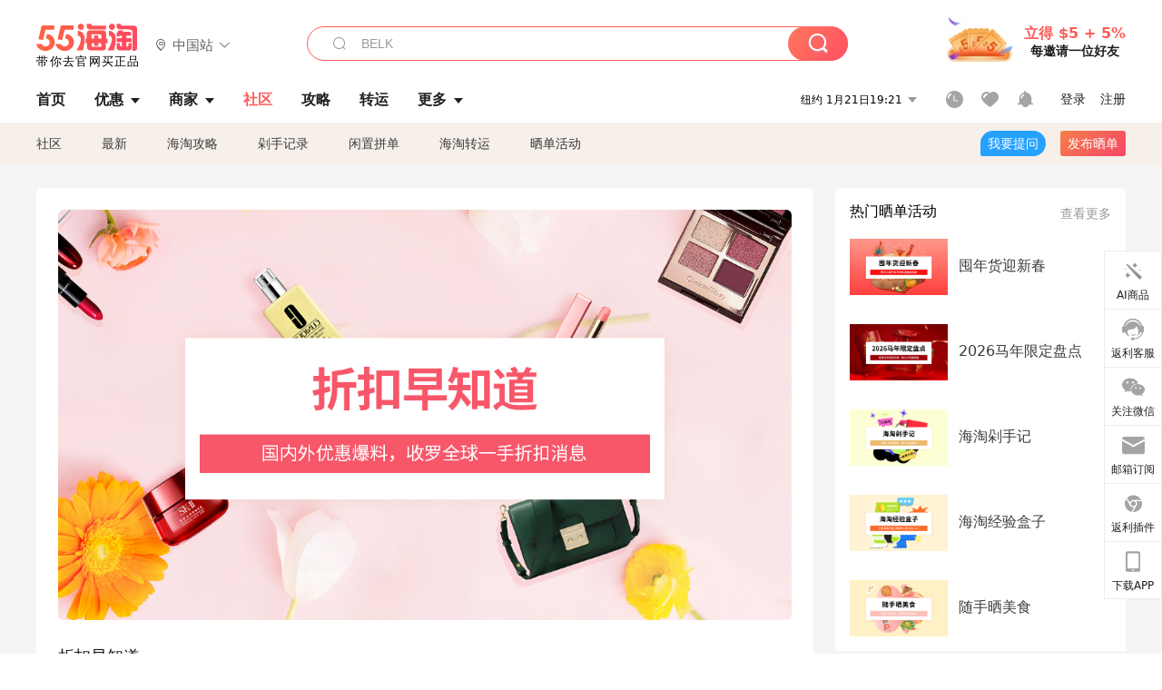

--- FILE ---
content_type: text/html; charset=utf-8
request_url: https://post.55haitao.com/show/activity/185/
body_size: 54351
content:
<!doctype html>
<html data-n-head-ssr lang="zh-hans" data-n-head="%7B%22lang%22:%7B%22ssr%22:%22zh-hans%22%7D%7D" xmlns:wb="http://open.weibo.com/wb">
  <head>
    <title>折扣早知道-55海淘，海淘攻略-55海淘社区</title><meta data-n-head="ssr" charset="utf-8"><meta data-n-head="ssr" name="viewport" content="width=device-width, initial-scale=1.0, minimum-scale=1.0, maximum-scale=1.0, user-scalable=no, viewport-fit=cover"><meta data-n-head="ssr" data-hid="og:image" name="og:image" property="og:image" content="https://cdn.55haitao.com/bbs/data/attachment/special/2021/02/24/b2820e0d12abf866b353ea69c6b198eb.png"><meta data-n-head="ssr" data-hid="mobile-web-app-capable" name="mobile-web-app-capable" content="yes"><meta data-n-head="ssr" data-hid="apple-mobile-web-app-title" name="apple-mobile-web-app-title" content="55haitao"><meta data-n-head="ssr" data-hid="author" name="author" content="55haitao"><meta data-n-head="ssr" data-hid="og:type" name="og:type" property="og:type" content="website"><meta data-n-head="ssr" data-hid="og:site_name" name="og:site_name" property="og:site_name" content="55haitao"><meta data-n-head="ssr" data-hid="og:title" name="og:title" property="og:title" content="折扣早知道-55海淘，海淘攻略-55海淘社区"><meta data-n-head="ssr" data-hid="description" name="description" content="想知道大家每天在买什么？ 在海淘买买买，国内也在剁手 毕竟咱们内需也是很强劲滴 so，国内平台有什么好活动呢？ 海淘有哪些折扣值得买呢？ 不分国内外，不分平台，"><meta data-n-head="ssr" data-hid="og:description" name="og:description" property="og:description" content="想知道大家每天在买什么？ 在海淘买买买，国内也在剁手 毕竟咱们内需也是很强劲滴 so，国内平台有什么好活动呢？ 海淘有哪些折扣值得买呢？ 不分国内外，不分平台，"><meta data-n-head="ssr" data-hid="keywords" name="keywords" content="折扣早知道-55海淘"><meta data-n-head="ssr" name="baidu-site-verification" content="code-zeaid6EKxD"><meta data-n-head="ssr" name="mobile-agent" data-hid="mobile-agent" content="format=html5;url=https://m.55haitao.com/show/activity/185/"><link data-n-head="ssr" rel="icon" type="image/x-icon" href="/favicon.ico"><link data-n-head="ssr" rel="preconnect" href="https://static.55haitao.com"><link data-n-head="ssr" rel="shortcut icon" href="https://cdn.55haitao.com/bbs/data/attachment/special/2021/02/24/b2820e0d12abf866b353ea69c6b198eb.png"><link data-n-head="ssr" rel="stylesheet" href="https://show.55haitao.com/common.css"><link data-n-head="ssr" rel="manifest" href="https://static.55haitao.com/show/_nuxt/manifest.902b60a8.json"><link data-n-head="ssr" data-hid="canonical" rel="canonical" href="https://post.55haitao.com/show/activity/185/"><script data-n-head="ssr" src="https://pagead2.googlesyndication.com/pagead/js/adsbygoogle.js?client=ca-pub-8129843157607958" async crossorigin="anonymous"></script><script data-n-head="ssr" data-hid="analytics">
            /** 百度统计 */
            var s = document.getElementsByTagName("script")[0];
            var _hmt = _hmt || [];
            (function() {
              var hm = document.createElement("script");
              hm.src = "https://hm.baidu.com/hm.js?14ceb3e967a71ff2f2e0cfabb6ffe949"; 
              s.parentNode.insertBefore(hm, s);
            })();
          </script><link rel="preload" href="https://static.55haitao.com/show/_nuxt/pc55--b6dcb903bdcd27f4cb9d.js" as="script"><link rel="preload" href="https://static.55haitao.com/show/_nuxt/pc55--06323e7fdd7ff1fd3450.js" as="script"><link rel="preload" href="https://static.55haitao.com/show/_nuxt/pc55--07c677c7c6914c368bdb.js" as="script"><link rel="preload" href="https://static.55haitao.com/show/_nuxt/pc55--4455aae0ddab2d4f7723.js" as="script"><link rel="preload" href="https://static.55haitao.com/show/_nuxt/pc55--faba4d29f6c3cf850ad1.js" as="script"><link rel="preload" href="https://static.55haitao.com/show/_nuxt/pc55--c54cfe9718dff34151ac.js" as="script"><link rel="preload" href="https://static.55haitao.com/show/_nuxt/pc55--6a3c8cc2ae45245a2be0.css" as="style"><link rel="preload" href="https://static.55haitao.com/show/_nuxt/pc55--c33c06e504cb0ad2662b.js" as="script"><link rel="preload" href="https://static.55haitao.com/show/_nuxt/pc55--c425f596342b7ef13b3f.js" as="script"><link rel="preload" href="https://static.55haitao.com/show/_nuxt/pc55--4e0902d01e580901e102.js" as="script"><link rel="preload" href="https://static.55haitao.com/show/_nuxt/pc55--881bb046332b7d277445.js" as="script"><link rel="preload" href="https://static.55haitao.com/show/_nuxt/pc55--b2b15d7da5cac60d46e0.js" as="script"><link rel="preload" href="https://static.55haitao.com/show/_nuxt/pc55--d4d4af9e2483a1f30198.css" as="style"><link rel="preload" href="https://static.55haitao.com/show/_nuxt/pc55--1ab2a2b60d4f1762c12f.js" as="script"><link rel="preload" href="https://static.55haitao.com/show/_nuxt/pc55--23f1f1c5588c55445ac0.js" as="script"><link rel="preload" href="https://static.55haitao.com/show/_nuxt/pc55--5959bde2b8f6640b2415.css" as="style"><link rel="preload" href="https://static.55haitao.com/show/_nuxt/pc55--59336b7d770fa40a5b5c.js" as="script"><link rel="preload" href="https://static.55haitao.com/show/_nuxt/pc55--696a6a23c98c586454f2.css" as="style"><link rel="preload" href="https://static.55haitao.com/show/_nuxt/pc55--4d5b59ae65bbb72397d3.js" as="script"><link rel="preload" href="https://static.55haitao.com/show/_nuxt/pc55--3e3ac9799dac8b45cd31.js" as="script"><link rel="preload" href="https://static.55haitao.com/show/_nuxt/pc55--b8e6e82a0ff7b1788f43.css" as="style"><link rel="preload" href="https://static.55haitao.com/show/_nuxt/pc55--de338f79dbbbd7f3339b.js" as="script"><link rel="preload" href="https://static.55haitao.com/show/_nuxt/pc55--9aedb82c68cd5617ab9f.js" as="script"><link rel="preload" href="https://static.55haitao.com/show/_nuxt/pc55--7303e6a60316c970df0f.js" as="script"><link rel="preload" href="https://static.55haitao.com/show/_nuxt/pc55--5e77f3558f2fe101e24a.js" as="script"><link rel="preload" href="https://static.55haitao.com/show/_nuxt/pc55--bbe6058915c341795d23.js" as="script"><link rel="preload" href="https://static.55haitao.com/show/_nuxt/pc55--259987b82c915d118eca.js" as="script"><link rel="preload" href="https://static.55haitao.com/show/_nuxt/pc55--0a564b8500deea451c75.css" as="style"><link rel="preload" href="https://static.55haitao.com/show/_nuxt/pc55--a4cb9a9699794ac88fd6.js" as="script"><link rel="preload" href="https://static.55haitao.com/show/_nuxt/pc55--85810b175fac925fbbb6.css" as="style"><link rel="preload" href="https://static.55haitao.com/show/_nuxt/pc55--e3c81c97c24f81dea779.js" as="script"><link rel="preload" href="https://static.55haitao.com/show/_nuxt/pc55--2b16409c7cbece098096.css" as="style"><link rel="preload" href="https://static.55haitao.com/show/_nuxt/pc55--117b1fb95afdea67c609.js" as="script"><link rel="preload" href="https://static.55haitao.com/show/_nuxt/pc55--09da9d6060fa4f5bc12d.css" as="style"><link rel="preload" href="https://static.55haitao.com/show/_nuxt/pc55--bfaf2f21a97762d7b7fa.js" as="script"><link rel="preload" href="https://static.55haitao.com/show/_nuxt/pc55--7844b3346093cb43e33a.css" as="style"><link rel="preload" href="https://static.55haitao.com/show/_nuxt/pc55--e4a0e19815753592afff.js" as="script"><link rel="preload" href="https://static.55haitao.com/show/_nuxt/pc55--523b6f9fee3d6a3f8416.css" as="style"><link rel="preload" href="https://static.55haitao.com/show/_nuxt/pc55--be8600ba33bc12addb48.js" as="script"><link rel="preload" href="https://static.55haitao.com/show/_nuxt/pc55--4b88cbb9500303cd52f9.css" as="style"><link rel="preload" href="https://static.55haitao.com/show/_nuxt/pc55--7f9f0c4131b9b5e7b4f9.js" as="script"><link rel="stylesheet" href="https://static.55haitao.com/show/_nuxt/pc55--6a3c8cc2ae45245a2be0.css"><link rel="stylesheet" href="https://static.55haitao.com/show/_nuxt/pc55--d4d4af9e2483a1f30198.css"><link rel="stylesheet" href="https://static.55haitao.com/show/_nuxt/pc55--5959bde2b8f6640b2415.css"><link rel="stylesheet" href="https://static.55haitao.com/show/_nuxt/pc55--696a6a23c98c586454f2.css"><link rel="stylesheet" href="https://static.55haitao.com/show/_nuxt/pc55--b8e6e82a0ff7b1788f43.css"><link rel="stylesheet" href="https://static.55haitao.com/show/_nuxt/pc55--0a564b8500deea451c75.css"><link rel="stylesheet" href="https://static.55haitao.com/show/_nuxt/pc55--85810b175fac925fbbb6.css"><link rel="stylesheet" href="https://static.55haitao.com/show/_nuxt/pc55--2b16409c7cbece098096.css"><link rel="stylesheet" href="https://static.55haitao.com/show/_nuxt/pc55--09da9d6060fa4f5bc12d.css"><link rel="stylesheet" href="https://static.55haitao.com/show/_nuxt/pc55--7844b3346093cb43e33a.css"><link rel="stylesheet" href="https://static.55haitao.com/show/_nuxt/pc55--523b6f9fee3d6a3f8416.css"><link rel="stylesheet" href="https://static.55haitao.com/show/_nuxt/pc55--4b88cbb9500303cd52f9.css">
    <meta name="baidu_union_verify" content="891aab8a413664f84fd91ecf70c2385f">
    <!-- Global site tag (gtag.js) - Google Analytics -->
    <script async src="https://www.googletagmanager.com/gtag/js?id=UA-127501760-1"></script>
    <script>function gtag(){dataLayer.push(arguments)}window.dataLayer=window.dataLayer||[],gtag("js",new Date),gtag("config","UA-127501760-1")</script>
    <script>function getPageStatus(){window.$nuxt&&window.$nuxt.$store.state.isShowGrayPage&&(2==+window.$nuxt.$store.state.isShowGrayPage?"/"===window.$nuxt.$route.path&&document.getElementsByTagName("html")[0].classList.add("gray-page"):1==+window.$nuxt.$store.state.isShowGrayPage&&document.getElementsByTagName("html")[0].classList.add("gray-page"))}document.addEventListener?document.addEventListener("DOMContentLoaded",(function(){})):document.attachEvent&&document.attachEvent("onreadystatechange",(function(){"complate"==document.readyState&&document.detachEvent("onreadystatechange",arguments.callee)}))</script>
    <!-- tracker -->
    <script type="text/javascript">function jsonload(){window.tracking=new TrackingPlugin({apiProxy:"/xs.gif",source:"55HaiTao",app:"PC",appVersion:"1.0.0",uid:function(t){return __NUXT__.state.auth.uid}})}var scriptElement=document.createElement("script"),timestamp=(new Date).getTime();scriptElement.async=!0,scriptElement.onload=jsonload,scriptElement.src=("local.55haitao.com"===window.location.hostname?"https://www.linkhaitao.com/tracker.min.js?id=":"/tracker.min.js?id=")+timestamp,scriptElement.type="text/javascript",document.head.appendChild(scriptElement)</script>
    <script async type="text/javascript" src="https://www.p.zjptg.com/tag/3791870/100001"></script>
  </head>
  <body >
    <div data-server-rendered="true" id="__nuxt"><div id="__layout"><div><div id="header" class="header"><!----> <!----> <div class="header__container"><div class="header__wrap"><div class="header__wrap-top-layer"><div class="header__logo"><a href="https://www.55haitao.com" class="logo-55haitao" data-v-7018218b>55海淘</a> <div class="header__logo__site"><div class="el-dropdown"><div class="el-dropdown-link"><div class="header__logo__site__list"><i class="el-icon-location-outline"></i> 
                  中国站
                  <i class="el-icon-arrow-down"></i></div></div> <ul class="el-dropdown-menu el-popper country-list" style="display:none;"><li tabindex="-1" class="el-dropdown-menu__item language-drop-item"><!---->
                  中国站
                </li><li tabindex="-1" class="el-dropdown-menu__item language-drop-item"><!---->
                  US (English)
                </li></ul></div></div></div> <div class="header__invite"><span>立得 $5 + 5%</span> <span>每邀请一位好友</span></div></div></div> </div> <div class="el-dialog__wrapper" style="display:none;"><div role="dialog" aria-modal="true" aria-label="dialog" class="el-dialog auth-popup" style="margin-top:15vh;width:390px;"><div class="el-dialog__header"><span class="el-dialog__title"></span><button type="button" aria-label="Close" class="el-dialog__headerbtn"><i class="el-dialog__close el-icon el-icon-close"></i></button></div><!----><!----></div></div></div> <div class="header__middle-wrap full-outer" data-v-4a9c6b51><div class="header__search header-searchpop" data-v-4a9c6b51><div class="search-input-area"><i class="search-input-area__newicon el-icon-search"></i> <input placeholder="搜索优惠、商家、品牌，以及商品链接" type="text" autocomplete="off" value="" class="header__search-input" style="background-color:#fff;"> <!----> <button type="button" class="el-button header__search-btn el-button--primary"><!----><!----><!----></button></div> <div class="el-dialog__wrapper search-wrap" style="display:none;"><div role="dialog" aria-modal="true" aria-label="dialog" class="el-dialog" style="margin-top:0;"><div class="el-dialog__header"><span class="el-dialog__title"></span><!----></div><!----><!----></div></div></div> <ul class="header__nav-bar" data-v-4a9c6b51><li data-v-4a9c6b51><div data-v-4a9c6b51><a href="https://www.55haitao.com" class="header-nav-item outer"><!----> <span>首页</span> <!----> <!----></a></div></li><li data-v-4a9c6b51><div data-v-4a9c6b51><span class="header-nav-item more"><svg height="20" width="20" aria-hidden="true" class="svg-icon--gray"><use xlink:href="#icon-deals"></use></svg> <a href="https://www.55haitao.com/deals" class="header-nav-item">
      优惠
      <i class="el-icon-caret-bottom"></i></a> <ul class="header-nav-item__list"><div class="header-nav-item__list-title"><a href="https://www.55haitao.com/deals">优惠</a> <i class="el-icon-caret-bottom"></i></div> <li class="header-nav-item__li"><div class="sub"><a href="https://www.55haitao.com/deals" class="header-nav-item outer"><!----> <span>海淘返利</span> <!----> <!----></a></div></li><li class="header-nav-item__li"><div class="sub"><a href="https://www.55haitao.com/tmall" class="header-nav-item outer"><!----> <span>淘宝返利</span> <!----> <!----></a></div></li><li class="header-nav-item__li"><div class="sub"><a href="https://www.55haitao.com/jd" class="header-nav-item outer"><!----> <span>京东返利</span> <!----> <!----></a></div></li><li class="header-nav-item__li"><div class="sub"><a href="https://www.55haitao.com/1688" class="header-nav-item outer"><!----> <span>1688返利</span> <!----> <!----></a></div></li><li class="header-nav-item__li"><div class="sub"><a href="https://www.55haitao.com/travel" class="header-nav-item outer"><!----> <span>旅游度假</span> <!----> <!----></a></div></li></ul></span></div></li><li data-v-4a9c6b51><div data-v-4a9c6b51><div class="header-nav-item more"><a href="https://www.55haitao.com/store" class="header-nav-item">
      商家
      <i class="el-icon-caret-bottom"></i></a> <ul class="header-nav-item__list pop poptitle"><div class="header-nav-item__list-title"><a href="https://www.55haitao.com/store">商家</a> <i class="el-icon-caret-bottom"></i></div></ul> <ul class="header-nav-item__list pop"><li class="header-nav-item__li"><div class="subs"><a href="https://www.55haitao.com/store/undefined-0-0-0-all-1.html" class="header-nav-item outer active"><!----> <span></span> <!----> <!----></a></div></li> <div class="header-nav-item__store"><div class="header-nav-item__store-title"><span>收藏商家</span> <a href="https://www.55haitao.com/my/collection/">
            查看全部
            <i class="el-icon-arrow-right"></i></a></div> <ul></ul></div></ul></div></div></li><li data-v-4a9c6b51><div data-v-4a9c6b51><a href="https://post.55haitao.com/" class="header-nav-item outer active"><!----> <span>社区</span> <!----> <!----></a></div></li><li data-v-4a9c6b51><div data-v-4a9c6b51><a href="https://post.55haitao.com/guide/" class="header-nav-item outer"><!----> <span>攻略</span> <!----> <!----></a></div></li><li data-v-4a9c6b51><div data-v-4a9c6b51><a href="https://www.55haitao.com/shipping/" class="header-nav-item outer"><!----> <span>转运</span> <!----> <!----></a></div></li><li class="hide" data-v-4a9c6b51><div data-v-4a9c6b51><a href="https://www.55haitao.com/vip" class="header-nav-item outer"><!----> <span>VIP特权</span> <!----> <!----></a></div></li><li data-v-4a9c6b51><div data-v-4a9c6b51><span class="header-nav-item more"><!----> <div style="display: flex; align-items: center"><span>更多</span> <i class="el-icon-caret-bottom"></i></div> <ul class="header-nav-item__list"><div class="header-nav-item__list-title"><a href="">更多</a> <i class="el-icon-caret-bottom"></i></div> <li class="header-nav-item__li"><div class="sub"><a href="https://wiki.55haitao.com/" class="header-nav-item outer"><!----> <span>热品</span> <!----> <!----></a></div></li><li class="header-nav-item__li"><div class="sub"><a href="https://post.55haitao.com/credit-cards/" class="header-nav-item outer"><!----> <span>信用卡</span> <!----> <!----></a></div></li><li class="header-nav-item__li"><div class="sub"><a href="https://www.55haitao.com/help-8.html" class="header-nav-item outer"><!----> <span>帮助</span> <!----> <!----></a></div></li><li class="header-nav-item__li"><div class="sub"><a href="https://www.55haitao.com/aboutus/aboutus.html" class="header-nav-item outer"><!----> <span>关于我们</span> <!----> <!----></a></div></li></ul></span></div></li></ul> <div class="header__middle-wrap-right" data-v-4a9c6b51><div class="header__time" data-v-4a9c6b51>
       1月22日00:21
      <i class="el-icon-caret-bottom" data-v-4a9c6b51></i> <ul class="header__time-list" data-v-4a9c6b51><li class="header__time-list-item" data-v-4a9c6b51>
           1月22日00:21
          <i class="el-icon-caret-bottom" data-v-4a9c6b51></i></li> </ul></div> <div class="header__icon-wrap" data-v-4a9c6b51><div class="header__icon" data-v-4a9c6b51><span data-v-4a9c6b51><div role="tooltip" id="el-popover-2582" aria-hidden="true" class="el-popover el-popper header__icon-item el-popover--plain" style="width:undefinedpx;display:none;"><!---->我的足迹</div><span class="el-popover__reference-wrapper"><a href="https://www.55haitao.com/my/history/" target="_blank" class="link-wrap browse centerImg" data-v-4a9c6b51></a></span></span> <span data-v-4a9c6b51><div role="tooltip" id="el-popover-9687" aria-hidden="true" class="el-popover el-popper header__icon-item el-popover--plain" style="width:undefinedpx;display:none;"><!---->我的收藏</div><span class="el-popover__reference-wrapper"><a href="https://www.55haitao.com/my/collection/" target="_blank" class="link-wrap collect centerImg" data-v-4a9c6b51></a></span></span> <div class="el-badge" data-v-4a9c6b51><span data-v-4a9c6b51><div role="tooltip" id="el-popover-3335" aria-hidden="true" class="el-popover el-popper header__icon-item el-popover--plain" style="width:undefinedpx;display:none;"><!---->消息通知</div><span class="el-popover__reference-wrapper"><a rel="nofollow" href="https://www.55haitao.com/my/message/alerts?active=0" target="_blank" class="link-wrap bell centerImg" data-v-4a9c6b51></a></span></span><sup class="el-badge__content el-badge__content--undefined is-fixed" style="display:none;">0</sup></div></div> <div class="header__login" data-v-4a9c6b51><span data-v-4a9c6b51>登录</span> <span data-v-4a9c6b51>注册</span></div></div></div></div> <ul class="show-nav"><li class="show-nav__li"><a href="/" class="active">
      社区
    </a></li><li class="show-nav__li"><a href="/show/category/100000/">
      最新
    </a></li><li class="show-nav__li"><a href="/show/category/54/">
      海淘攻略
    </a></li><li class="show-nav__li"><a href="/show/category/86/">
      剁手记录
    </a></li><li class="show-nav__li"><a href="/show/category/57/">
      闲置拼单
    </a></li><li class="show-nav__li"><a href="/show/category/66/">
      海淘转运
    </a></li> <a href="/show/activities/" class="show-nav__li">
    晒单活动
  </a> <button type="button" class="el-button header__new-ques el-button--info"><!----><!----><span>
    我要提问
  </span></button> <span><div role="tooltip" id="el-popover-4620" aria-hidden="true" class="el-popover el-popper show-nav__popover" style="width:160px;display:none;"><!----><div class="release-box"><div class="main"><a rel="nofollow" class="release-btn">
          发晒单
        </a> <a rel="nofollow" class="draft-btn">
          草稿箱
        </a></div></div> </div><span class="el-popover__reference-wrapper"><button type="button" class="el-button header__new-show el-button--default"><!----><!----><span>发布晒单</span></button></span></span> <div class="el-dialog__wrapper" style="display:none;"><div role="dialog" aria-modal="true" aria-label="dialog" class="el-dialog ques-dialog" style="margin-top:15vh;width:560px;"><div class="el-dialog__header"><span class="el-dialog__title"></span><button type="button" aria-label="Close" class="el-dialog__headerbtn"><i class="el-dialog__close el-icon el-icon-close"></i></button></div><!----><!----></div></div></ul> <div class="show-activity-page"><div class="content-wrap"><div class="activity-wrap"><div class="activity-wrap__img-wrap"><img src="https://cdn.55haitao.com/bbs/data/attachment/forum/202109/24/24583d0e2ae4216e496177051b725c8a.jpg" alt="折扣早知道"></div> <h2>折扣早知道</h2> <article><div class="markdown55-content"><p>想知道大家每天在买什么？<br />
在海淘买买买，国内也在剁手<br />
毕竟咱们内需也是很强劲滴<br />
so，国内平台有什么好活动呢？<br />
海淘有哪些折扣值得买呢？<br />
不分国内外，不分平台，不分网站，全球有什么实时的一手折扣消息或者折扣预告，都可以来分享爆料…<br />
无需太复杂，一张图，一句话就可以啦！<br />
一手的折扣消息<br />
一手的折扣预报<br />
一手的国内优惠<br />
一手的国内优惠预告<br />
你知道就来分享，携手打造一个收罗全球一手折扣的优惠专区！</p></div> <!----> <div class="el-dialog__wrapper" style="display:none;"><div role="dialog" aria-modal="true" aria-label="教育身份认证" class="el-dialog edu-pop hint" style="margin-top:15vh;width:361px;"><div class="el-dialog__header"><span class="el-dialog__title">教育身份认证</span><button type="button" aria-label="Close" class="el-dialog__headerbtn"><i class="el-dialog__close el-icon el-icon-close"></i></button></div><!----><!----></div></div></article></div> <h2 class="title"><!----> <span class="title__text">推荐晒单</span> <div><span class="title__sub">排序方式: </span> <div class="el-dropdown"><span class="el-dropdown-link">
              热度
              <i class="el-icon-arrow-down el-icon--right"></i></span> <ul class="el-dropdown-menu el-popper el-dropdown-menu--small" style="display:none;"><li tabindex="-1" class="el-dropdown-menu__item"><!---->
                热度
              </li><li tabindex="-1" class="el-dropdown-menu__item"><!---->
                时间
              </li></ul></div></div> <!----></h2> <div class="show-card-list"><ul class="show-card-list__column"><li image_lists="https://cdn.55haitao.com/bbs/data/attachment/forum/202109/17/image_Pqd8o_202109171430@!show282" width="1080" height="1080" praised="0" collected="0" followed="0" sex="0" comment_count="6" collect_count="354" create_time="2021-09-17" ref_time="2021-09-17" is_refreshed="0" class="show-card fluid"><a href="https://post.55haitao.com/show/197156/" target="_blank" class="show-card-item"><div class="radio" style="display:none;"></div> <!----> <div class="show-card__img"><img data-srcset="" alt="2021兰蔻圣诞大礼包套装最新消息及对比去年区别与不同"> <!----> <!----> <div class="show-card__count">
        +3
      </div></div> <div class="show-card__wrap"><h3 class="show-card__title">
        2021兰蔻圣诞大礼包套装最新消息及对比去年区别与不同
      </h3></div></a> <div class="show-card__footer"><!----> <div class="praise-view filter" style="background-image:url(https://cdn.55haitao.com/bbs/data/attachment/deal/202109021709_PrIM0wRQyo.svg);"><svg height="16" width="16" aria-hidden="true" class="svg-icon--gray"><use xlink:href="#icon-praise-o"></use></svg> <span class="action-area__text">
     1322
  </span></div></div></li><li image_lists="https://cdn.55haitao.com/bbs/data/attachment/deal/2021/11/16/3864017bbcf89893593c2912c5452682452.png@!show282" width="749" height="768" praised="0" collected="0" followed="0" sex="2" comment_count="13" collect_count="55" create_time="2021-11-16" ref_time="2021-11-16" is_refreshed="0" class="show-card fluid"><a href="https://post.55haitao.com/show/212472/" target="_blank" class="show-card-item"><div class="radio" style="display:none;"></div> <!----> <div class="show-card__img"><img data-srcset="" alt="ND雅诗兰黛红石榴水，眼线笔五折了，冲呀！"> <!----> <!----> <div class="show-card__count">
        +4
      </div></div> <div class="show-card__wrap"><h3 class="show-card__title">
        ND雅诗兰黛红石榴水，眼线笔五折了，冲呀！
      </h3></div></a> <div class="show-card__footer"><!----> <div class="praise-view filter" style="background-image:url(https://cdn.55haitao.com/bbs/data/attachment/deal/202109021709_PrIM0wRQyo.svg);"><svg height="16" width="16" aria-hidden="true" class="svg-icon--gray"><use xlink:href="#icon-praise-o"></use></svg> <span class="action-area__text">
     855
  </span></div></div></li><li image_lists="https://cdn.55haitao.com/bbs/data/attachment/forum/202302/22/202302222103313246.jpg@!show282" width="1600" height="2002" praised="0" collected="0" followed="0" sex="0" comment_count="5" collect_count="6" create_time="2023-02-22" ref_time="2023-02-22" is_refreshed="0" class="show-card fluid"><a href="https://post.55haitao.com/show/306248/" target="_blank" class="show-card-item"><div class="radio" style="display:none;"></div> <!----> <div class="show-card__img"><img data-srcset="" alt="折扣早知道，工行储蓄卡也有活动，可能说的有点迟，请见谅"> <!----> <!----> <div class="show-card__count">
        +2
      </div></div> <div class="show-card__wrap"><h3 class="show-card__title">
        折扣早知道，工行储蓄卡也有活动，可能说的有点迟，请见谅
      </h3></div></a> <div class="show-card__footer"><!----> <div class="praise-view filter" style="background-image:url(https://cdn.55haitao.com/bbs/data/attachment/deal/202109021709_PrIM0wRQyo.svg);"><svg height="16" width="16" aria-hidden="true" class="svg-icon--gray"><use xlink:href="#icon-praise-o"></use></svg> <span class="action-area__text">
     577
  </span></div></div></li><li image_lists="https://cdn.55haitao.com/bbs/data/attachment/forum/202302/10/202302102105148265.jpg@!show282" width="1600" height="2002" praised="0" collected="0" followed="0" sex="0" comment_count="15" collect_count="8" create_time="2023-02-10" ref_time="2023-02-10" is_refreshed="0" class="show-card fluid"><a href="https://post.55haitao.com/show/304176/" target="_blank" class="show-card-item"><div class="radio" style="display:none;"></div> <!----> <div class="show-card__img"><img data-srcset="" alt="交行的活动这次蛮好的，可是那个50元大额红包，我不会用啊……求教～"> <!----> <!----> <div class="show-card__count">
        +6
      </div></div> <div class="show-card__wrap"><h3 class="show-card__title">
        交行的活动这次蛮好的，可是那个50元大额红包，我不会用啊……求教～
      </h3></div></a> <div class="show-card__footer"><!----> <div class="praise-view filter" style="background-image:url(https://cdn.55haitao.com/bbs/data/attachment/deal/202109021709_PrIM0wRQyo.svg);"><svg height="16" width="16" aria-hidden="true" class="svg-icon--gray"><use xlink:href="#icon-praise-o"></use></svg> <span class="action-area__text">
     459
  </span></div></div></li><li image_lists="https://cdn.55haitao.com/bbs/data/attachment/forum/202111/17/7d2td2kgurtopla3beglosv4fe.jpeg@!show282" width="1280" height="1600" praised="0" collected="0" followed="0" sex="2" comment_count="11" collect_count="15" create_time="2021-11-17" ref_time="2021-11-17" is_refreshed="0" class="show-card fluid"><a href="https://post.55haitao.com/show/212557/" target="_blank" class="show-card-item"><div class="radio" style="display:none;"></div> <!----> <div class="show-card__img"><img data-srcset="" alt="2021年非常值得入手的大礼包——雅诗兰黛大礼包"> <!----> <!----> <div class="show-card__count">
        +2
      </div></div> <div class="show-card__wrap"><h3 class="show-card__title">
        2021年非常值得入手的大礼包——雅诗兰黛大礼包
      </h3></div></a> <div class="show-card__footer"><!----> <div class="praise-view filter" style="background-image:url(https://cdn.55haitao.com/bbs/data/attachment/deal/202109021709_PrIM0wRQyo.svg);"><svg height="16" width="16" aria-hidden="true" class="svg-icon--gray"><use xlink:href="#icon-praise-o"></use></svg> <span class="action-area__text">
     430
  </span></div></div></li><li image_lists="https://cdn.55haitao.com/bbs/data/attachment/forum/202303/23/202303232204027656.jpg@!show282" width="1600" height="2001" praised="0" collected="0" followed="0" sex="2" comment_count="31" collect_count="8" create_time="2023-03-23" ref_time="2023-03-23" is_refreshed="0" class="show-card fluid"><a href="https://post.55haitao.com/show/311892/" target="_blank" class="show-card-item"><div class="radio" style="display:none;"></div> <!----> <div class="show-card__img"><img data-srcset="" alt="ToryBurch美国官网VIP春季大促开启啦"> <!----> <!----> <!----></div> <div class="show-card__wrap"><h3 class="show-card__title">
        ToryBurch美国官网VIP春季大促开启啦
      </h3></div></a> <div class="show-card__footer"><!----> <div class="praise-view filter" style="background-image:url(https://cdn.55haitao.com/bbs/data/attachment/deal/202109021709_PrIM0wRQyo.svg);"><svg height="16" width="16" aria-hidden="true" class="svg-icon--gray"><use xlink:href="#icon-praise-o"></use></svg> <span class="action-area__text">
     416
  </span></div></div></li><li image_lists="https://cdn.55haitao.com/bbs/data/attachment/forum/202301/01/202301012115168680.jpg@!show282" width="1080" height="1350" praised="0" collected="0" followed="0" sex="2" comment_count="22" collect_count="24" create_time="2023-01-01" ref_time="2023-01-01" is_refreshed="0" class="show-card fluid"><a href="https://post.55haitao.com/show/298775/" target="_blank" class="show-card-item"><div class="radio" style="display:none;"></div> <!----> <div class="show-card__img"><img data-srcset="" alt="中信100-10要重新报名啦"> <!----> <!----> <div class="show-card__count">
        +3
      </div></div> <div class="show-card__wrap"><h3 class="show-card__title">
        中信100-10要重新报名啦
      </h3></div></a> <div class="show-card__footer"><!----> <div class="praise-view filter" style="background-image:url(https://cdn.55haitao.com/bbs/data/attachment/deal/202109021709_PrIM0wRQyo.svg);"><svg height="16" width="16" aria-hidden="true" class="svg-icon--gray"><use xlink:href="#icon-praise-o"></use></svg> <span class="action-area__text">
     396
  </span></div></div></li> <!----></ul><ul class="show-card-list__column"><li image_lists="https://cdn.55haitao.com/bbs/data/attachment/forum/202109/14/3fjljja595utrtqcpn3k7iq7ud.jpeg@!show282" width="1080" height="1350" praised="0" collected="0" followed="0" sex="0" comment_count="20" collect_count="485" create_time="2021-09-14" ref_time="2021-09-14" is_refreshed="0" class="show-card fluid"><a href="https://post.55haitao.com/show/196362/" target="_blank" class="show-card-item"><div class="radio" style="display:none;"></div> <!----> <div class="show-card__img"><img data-srcset="" alt="2021雅诗兰黛圣诞大礼包有哪些东西？雅诗兰黛圣诞大礼包清单"> <!----> <!----> <div class="show-card__count">
        +2
      </div></div> <div class="show-card__wrap"><h3 class="show-card__title">
        2021雅诗兰黛圣诞大礼包有哪些东西？雅诗兰黛圣诞大礼包清单
      </h3></div></a> <div class="show-card__footer"><!----> <div class="praise-view filter" style="background-image:url(https://cdn.55haitao.com/bbs/data/attachment/deal/202109021709_PrIM0wRQyo.svg);"><svg height="16" width="16" aria-hidden="true" class="svg-icon--gray"><use xlink:href="#icon-praise-o"></use></svg> <span class="action-area__text">
     1243
  </span></div></div></li><li image_lists="https://cdn.55haitao.com/bbs/data/attachment/forum/202204/30/image_DjYoK_202204301801@!show282" width="1080" height="1080" praised="0" collected="0" followed="0" sex="0" comment_count="39" collect_count="23" create_time="2022-04-30" ref_time="2022-04-30" is_refreshed="0" class="show-card fluid"><a href="https://post.55haitao.com/show/258177/" target="_blank" class="show-card-item"><div class="radio" style="display:none;"></div> <!----> <div class="show-card__img"><img data-srcset="" alt="工行信用卡爱购全球境外消费6%返现"> <!----> <!----> <div class="show-card__count">
        +4
      </div></div> <div class="show-card__wrap"><h3 class="show-card__title">
        工行信用卡爱购全球境外消费6%返现
      </h3></div></a> <div class="show-card__footer"><!----> <div class="praise-view filter" style="background-image:url(https://cdn.55haitao.com/bbs/data/attachment/deal/202109021709_PrIM0wRQyo.svg);"><svg height="16" width="16" aria-hidden="true" class="svg-icon--gray"><use xlink:href="#icon-praise-o"></use></svg> <span class="action-area__text">
     635
  </span></div></div></li><li image_lists="https://cdn.55haitao.com/bbs/data/attachment/forum/202302/03/202302031605156594.jpg@!show282" width="1600" height="2001" praised="0" collected="0" followed="0" sex="0" comment_count="12" collect_count="9" create_time="2023-02-03" ref_time="2023-02-03" is_refreshed="0" class="show-card fluid"><a href="https://post.55haitao.com/show/303023/" target="_blank" class="show-card-item"><div class="radio" style="display:none;"></div> <!----> <div class="show-card__img"><img data-srcset="" alt="工行又出了新的活动，信用卡的小伙伴，可冲一冲～（ 猜灯谜和立减金）"> <!----> <!----> <div class="show-card__count">
        +9
      </div></div> <div class="show-card__wrap"><h3 class="show-card__title">
        工行又出了新的活动，信用卡的小伙伴，可冲一冲～（ 猜灯谜和立减金）
      </h3></div></a> <div class="show-card__footer"><!----> <div class="praise-view filter" style="background-image:url(https://cdn.55haitao.com/bbs/data/attachment/deal/202109021709_PrIM0wRQyo.svg);"><svg height="16" width="16" aria-hidden="true" class="svg-icon--gray"><use xlink:href="#icon-praise-o"></use></svg> <span class="action-area__text">
     533
  </span></div></div></li><li image_lists="https://cdn.55haitao.com/bbs/data/attachment/forum/202109/14/image_lzkM4_202109141613@!show282" width="1024" height="1024" praised="0" collected="0" followed="0" sex="0" comment_count="5" collect_count="169" create_time="2021-09-14" ref_time="2021-09-14" is_refreshed="0" class="show-card fluid"><a href="https://post.55haitao.com/show/196380/" target="_blank" class="show-card-item"><div class="radio" style="display:none;"></div> <!----> <div class="show-card__img"><img data-srcset="" alt="2021雅诗兰黛圣诞大礼包值得买吗？黑五要提前了吗"> <!----> <!----> <!----></div> <div class="show-card__wrap"><h3 class="show-card__title">
        2021雅诗兰黛圣诞大礼包值得买吗？黑五要提前了吗
      </h3></div></a> <div class="show-card__footer"><!----> <div class="praise-view filter" style="background-image:url(https://cdn.55haitao.com/bbs/data/attachment/deal/202109021709_PrIM0wRQyo.svg);"><svg height="16" width="16" aria-hidden="true" class="svg-icon--gray"><use xlink:href="#icon-praise-o"></use></svg> <span class="action-area__text">
     438
  </span></div></div></li><li image_lists="https://cdn.55haitao.com/bbs/data/attachment/forum/202111/08/image_JNevl_202111081042@!show282" width="1238" height="1238" praised="0" collected="0" followed="0" sex="0" comment_count="4" collect_count="10" create_time="2021-11-08" ref_time="2021-11-08" is_refreshed="0" class="show-card fluid"><a href="https://post.55haitao.com/show/210083/" target="_blank" class="show-card-item"><div class="radio" style="display:none;"></div> <!----> <div class="show-card__img"><img data-srcset="" alt="美国运通卡羊毛记！支付宝绑运通卡充话费立减15元！"> <!----> <!----> <!----></div> <div class="show-card__wrap"><h3 class="show-card__title">
        美国运通卡羊毛记！支付宝绑运通卡充话费立减15元！
      </h3></div></a> <div class="show-card__footer"><!----> <div class="praise-view filter" style="background-image:url(https://cdn.55haitao.com/bbs/data/attachment/deal/202109021709_PrIM0wRQyo.svg);"><svg height="16" width="16" aria-hidden="true" class="svg-icon--gray"><use xlink:href="#icon-praise-o"></use></svg> <span class="action-area__text">
     429
  </span></div></div></li><li image_lists="https://cdn.55haitao.com/bbs/data/attachment/forum/202109/29/image_UScU8_202109291100@!show282" width="500" height="500" praised="0" collected="0" followed="0" sex="0" comment_count="7" collect_count="105" create_time="2021-09-29" ref_time="2021-09-29" is_refreshed="0" class="show-card fluid"><a href="https://post.55haitao.com/show/200291/" target="_blank" class="show-card-item"><div class="radio" style="display:none;"></div> <!----> <div class="show-card__img"><img data-srcset="" alt="阿玛尼圣诞日共24件单品，阿玛尼2021圣诞倒数日历套盒"> <!----> <!----> <!----></div> <div class="show-card__wrap"><h3 class="show-card__title">
        阿玛尼圣诞日共24件单品，阿玛尼2021圣诞倒数日历套盒
      </h3></div></a> <div class="show-card__footer"><!----> <div class="praise-view filter" style="background-image:url(https://cdn.55haitao.com/bbs/data/attachment/deal/202109021709_PrIM0wRQyo.svg);"><svg height="16" width="16" aria-hidden="true" class="svg-icon--gray"><use xlink:href="#icon-praise-o"></use></svg> <span class="action-area__text">
     411
  </span></div></div></li><li image_lists="https://cdn.55haitao.com/bbs/data/attachment/forum/202109/16/23ikt5ro9q6n2m6l0oufvo10f3.jpeg@!show282" width="1200" height="1197" praised="0" collected="0" followed="0" sex="1" comment_count="31" collect_count="97" create_time="2021-09-16" ref_time="2021-09-16" is_refreshed="0" class="show-card fluid"><a href="https://post.55haitao.com/show/196822/" target="_blank" class="show-card-item"><div class="radio" style="display:none;"></div> <!----> <div class="show-card__img"><img data-srcset="" alt="兰蔻2021圣诞大礼包，內物感觉还不错"> <!----> <!----> <div class="show-card__count">
        +2
      </div></div> <div class="show-card__wrap"><h3 class="show-card__title">
        兰蔻2021圣诞大礼包，內物感觉还不错
      </h3></div></a> <div class="show-card__footer"><!----> <div class="praise-view filter" style="background-image:url(https://cdn.55haitao.com/bbs/data/attachment/deal/202109021709_PrIM0wRQyo.svg);"><svg height="16" width="16" aria-hidden="true" class="svg-icon--gray"><use xlink:href="#icon-praise-o"></use></svg> <span class="action-area__text">
     394
  </span></div></div></li> <!----></ul><ul class="show-card-list__column"><li image_lists="https://cdn.55haitao.com/bbs/data/attachment/forum/202109/14/image_Pp16T_202109141538@!show282" width="992" height="992" praised="0" collected="0" followed="0" sex="0" comment_count="9" collect_count="487" create_time="2021-09-14" ref_time="2021-09-14" is_refreshed="0" class="show-card fluid"><a href="https://post.55haitao.com/show/196374/" target="_blank" class="show-card-item"><div class="radio" style="display:none;"></div> <!----> <div class="show-card__img"><img data-srcset="" alt="雅诗兰黛2023圣诞大礼美版英版对比，你Pick哪一个？"> <!----> <!----> <div class="show-card__count">
        +3
      </div></div> <div class="show-card__wrap"><h3 class="show-card__title">
        雅诗兰黛2023圣诞大礼美版英版对比，你Pick哪一个？
      </h3></div></a> <div class="show-card__footer"><!----> <div class="praise-view filter" style="background-image:url(https://cdn.55haitao.com/bbs/data/attachment/deal/202109021709_PrIM0wRQyo.svg);"><svg height="16" width="16" aria-hidden="true" class="svg-icon--gray"><use xlink:href="#icon-praise-o"></use></svg> <span class="action-area__text">
     1212
  </span></div></div></li><li image_lists="https://cdn.55haitao.com/bbs/data/attachment/forum/202302/15/202302152047292590.jpg@!show282" width="1600" height="2000" praised="0" collected="0" followed="0" sex="0" comment_count="6" collect_count="9" create_time="2023-02-15" ref_time="2023-02-15" is_refreshed="0" class="show-card fluid"><a href="https://post.55haitao.com/show/304995/" target="_blank" class="show-card-item"><div class="radio" style="display:none;"></div> <!----> <div class="show-card__img"><img data-srcset="" alt="交行羊毛还款红包搞明白了，就是那个锅送到哪里去就不知道了……"> <!----> <!----> <div class="show-card__count">
        +5
      </div></div> <div class="show-card__wrap"><h3 class="show-card__title">
        交行羊毛还款红包搞明白了，就是那个锅送到哪里去就不知道了……
      </h3></div></a> <div class="show-card__footer"><!----> <div class="praise-view filter" style="background-image:url(https://cdn.55haitao.com/bbs/data/attachment/deal/202109021709_PrIM0wRQyo.svg);"><svg height="16" width="16" aria-hidden="true" class="svg-icon--gray"><use xlink:href="#icon-praise-o"></use></svg> <span class="action-area__text">
     602
  </span></div></div></li><li image_lists="https://cdn.55haitao.com/bbs/data/attachment/forum/202204/22/202204221214196411.jpg@!show282" width="1600" height="2000" praised="0" collected="0" followed="0" sex="0" comment_count="4" collect_count="26" create_time="2022-04-22" ref_time="2022-04-22" is_refreshed="0" class="show-card fluid"><a href="https://post.55haitao.com/show/255598/" target="_blank" class="show-card-item"><div class="radio" style="display:none;"></div> <!----> <div class="show-card__img"><img data-srcset="" alt="中国银行又出活动了～浙江用户都是可以领取的，根据小胖子操作来吧"> <!----> <!----> <div class="show-card__count">
        +7
      </div></div> <div class="show-card__wrap"><h3 class="show-card__title">
        中国银行又出活动了～浙江用户都是可以领取的，根据小胖子操作来吧
      </h3></div></a> <div class="show-card__footer"><!----> <div class="praise-view filter" style="background-image:url(https://cdn.55haitao.com/bbs/data/attachment/deal/202109021709_PrIM0wRQyo.svg);"><svg height="16" width="16" aria-hidden="true" class="svg-icon--gray"><use xlink:href="#icon-praise-o"></use></svg> <span class="action-area__text">
     490
  </span></div></div></li><li image_lists="https://cdn.55haitao.com/bbs/data/attachment/forum/202109/24/image_Dx0EA_202109241120@!show282" width="631" height="631" praised="0" collected="0" followed="0" sex="0" comment_count="7" collect_count="139" create_time="2021-09-24" ref_time="2021-09-24" is_refreshed="0" class="show-card fluid"><a href="https://post.55haitao.com/show/198909/" target="_blank" class="show-card-item"><div class="radio" style="display:none;"></div> <!----> <div class="show-card__img"><img data-srcset="" alt="2021年与2020雅诗兰黛圣诞大礼包内容对比！"> <!----> <!----> <!----></div> <div class="show-card__wrap"><h3 class="show-card__title">
        2021年与2020雅诗兰黛圣诞大礼包内容对比！
      </h3></div></a> <div class="show-card__footer"><!----> <div class="praise-view filter" style="background-image:url(https://cdn.55haitao.com/bbs/data/attachment/deal/202109021709_PrIM0wRQyo.svg);"><svg height="16" width="16" aria-hidden="true" class="svg-icon--gray"><use xlink:href="#icon-praise-o"></use></svg> <span class="action-area__text">
     435
  </span></div></div></li><li image_lists="https://cdn.55haitao.com/bbs/data/attachment/forum/202208/23/202208232142086957.jpg@!show282" width="1600" height="1600" praised="0" collected="0" followed="0" sex="0" comment_count="3" collect_count="15" create_time="2022-08-23" ref_time="2022-08-23" is_refreshed="0" class="show-card fluid"><a href="https://post.55haitao.com/show/278529/" target="_blank" class="show-card-item"><div class="radio" style="display:none;"></div> <!----> <div class="show-card__img"><img data-srcset="" alt="说完工行的两个微信立减金，发现自己还漏了一个建行的，快点一起来"> <!----> <!----> <div class="show-card__count">
        +6
      </div></div> <div class="show-card__wrap"><h3 class="show-card__title">
        说完工行的两个微信立减金，发现自己还漏了一个建行的，快点一起来
      </h3></div></a> <div class="show-card__footer"><!----> <div class="praise-view filter" style="background-image:url(https://cdn.55haitao.com/bbs/data/attachment/deal/202109021709_PrIM0wRQyo.svg);"><svg height="16" width="16" aria-hidden="true" class="svg-icon--gray"><use xlink:href="#icon-praise-o"></use></svg> <span class="action-area__text">
     427
  </span></div></div></li><li image_lists="https://cdn.55haitao.com/bbs/data/attachment/forum/202208/23/202208232148257442.jpg@!show282" width="1600" height="1618" praised="0" collected="0" followed="0" sex="0" comment_count="11" collect_count="18" create_time="2022-08-23" ref_time="2022-08-23" is_refreshed="0" class="show-card fluid"><a href="https://post.55haitao.com/show/278530/" target="_blank" class="show-card-item"><div class="radio" style="display:none;"></div> <!----> <div class="show-card__img"><img data-srcset="" alt="说完工商银行和建行的活动，起码不能忘记中行的，所以再来一遍"> <!----> <!----> <div class="show-card__count">
        +2
      </div></div> <div class="show-card__wrap"><h3 class="show-card__title">
        说完工商银行和建行的活动，起码不能忘记中行的，所以再来一遍
      </h3></div></a> <div class="show-card__footer"><!----> <div class="praise-view filter" style="background-image:url(https://cdn.55haitao.com/bbs/data/attachment/deal/202109021709_PrIM0wRQyo.svg);"><svg height="16" width="16" aria-hidden="true" class="svg-icon--gray"><use xlink:href="#icon-praise-o"></use></svg> <span class="action-area__text">
     410
  </span></div></div></li> <!----></ul></div></div> <div class="right-wrap"><div class="hot-activity-list"><h2>
        热门晒单活动
        <a href="/show/activities/" class="hot-activity-list__more">
          查看更多
        </a></h2> <a href="/show/activity/337/" target="_blank" content="" join_count="9" thumb="https://cdn.55haitao.com/bbs/data/attachment/forum/202601/21/352ea813d847e251007b906dac5ad174.jpg@!show200" images="https://cdn.55haitao.com/bbs/data/attachment/forum/202601/21/bad516c9021cdc096e09042203300f7e.jpg" rule="" class="show-list-item"><div class="show-list-item__img"></div> <div class="show-list-item__info"><h3>囤年货迎新春</h3></div></a><a href="/show/activity/336/" target="_blank" content="" join_count="131" thumb="https://cdn.55haitao.com/bbs/data/attachment/forum/202601/08/bc38beb33e8bf027223fa405798d78ee.jpg@!show200" images="https://cdn.55haitao.com/bbs/data/attachment/forum/202601/08/653cf518774d510f38d9176a7ed8973a.jpg" rule="" class="show-list-item"><div class="show-list-item__img"></div> <div class="show-list-item__info"><h3>2026马年限定盘点</h3></div></a><a href="/show/activity/133/" target="_blank" content="" join_count="38944" thumb="https://cdn.55haitao.com/bbs/data/attachment/forum/202509/01/2a26f412ff3e43f42cfaefa478880c06.jpg@!show200" images="https://cdn.55haitao.com/bbs/data/attachment/forum/202509/01/3329c4c5f102eaa766d9dc1bfb2fa052.jpg" rule="" class="show-list-item"><div class="show-list-item__img"></div> <div class="show-list-item__info"><h3>海淘剁手记</h3></div></a><a href="/show/activity/145/" target="_blank" content="" join_count="5686" thumb="https://cdn.55haitao.com/bbs/data/attachment/forum/202512/31/b537817b0b5662db18685bb472fc1425.jpg@!show200" images="https://cdn.55haitao.com/bbs/data/attachment/forum/202512/31/7b634d20c58d8d328da076c0310ec4b7.jpg" rule="" class="show-list-item"><div class="show-list-item__img"></div> <div class="show-list-item__info"><h3>海淘经验盒子</h3></div></a><a href="/show/activity/184/" target="_blank" content="" join_count="20514" thumb="https://cdn.55haitao.com/bbs/data/attachment/forum/202412/31/ee7b33bdc6e151a9d30167e35f48dd47.jpg@!show200" images="https://cdn.55haitao.com/bbs/data/attachment/forum/202412/31/bd0076c386f880a645d88f52563ff7d5.jpg" rule="" class="show-list-item"><div class="show-list-item__img"></div> <div class="show-list-item__info"><h3>随手晒美食</h3></div></a></div> <div class="side-swiper show-activity-page__swiper"><h3 class="side-swiper__title">
    热卖排行
    <!----> <div class="side-swiper__navigation"><div class="side-swiper__prev"><svg height="24" width="24" aria-hidden="true" class="svg-icon--gray"><use xlink:href="#icon-prev"></use></svg></div> <div class="side-swiper__pagination">
        1/3
      </div> <div class="side-swiper__next"><svg height="24" width="24" aria-hidden="true" class="svg-icon--gray"><use xlink:href="#icon-next"></use></svg></div></div></h3> <div><div class="swiper-wrapper"><div class="swiper-slide"><a href="https://www.55haitao.com/deals/1174312.html" target="_blank" type="0" alliance_id="2" sub_title="【返利提升】Roa Hiking INT：山系美学季末大促！登山鞋$435、针织帽$63" discount_view="无门槛6折 多款降价！" has_rebate="1" original_price="$0" now_price="" deal_pic_tag="" deal_pics="https://cdn.55haitao.com/bbs/data/attachment/ad/screenshot/2025/12/09176526530744637.png@!deal180x180" store_id="11566" store_category_id="0" store_category_name="" store_logo="https://cdn.55haitao.com/bbs/data/attachment/store/202510/07/68e48d83b388e.png@!store180?replace_img=https%3A%2F%2Fcdn.55haitao.com%2Fbbs%2Fdata%2Fattachment%2Fstore%2F202510%2F07%2F68e4a2ad9676f.png%40%21store180&amp;store_logo_bg_color=%23000000" share_count="0" country_id="8" country_name="意大利" country_abbr="ITA" store_urlname="roahiking" is_praised="0" expired_time="1769900399" introduction="ROA Hiking是一家源于意大利的鞋履与服饰品牌，创立于2015年。
品牌明确借鉴户外装备领域的最新科技突破，通过跨界实验性工艺塑造出投射多元山地态度的复合型产品。
ROA Hiking将运动服饰的设计理念融入户外鞋履设计，以前卫材质与性能衍生的结构工艺升华功能主义美学。" tags="[object Object],[object Object],[object Object]" coupons="" direct_post_supported="1" alipay_supported="0" cn_web_supported="0" transport_supported="1" unipay_supported="1" share_url="" share_title="" share_content="" share_content_weibo="" share_pic="" popularity="" is_amazon="0" currency_symbol="$" currency_abbr="USD" amazon_image_tag_url="" deal_product_days="0" class="deal-item"><div class="deal-item__wrap"><!----> <div class="radio" style="display:none;"></div> <!----> <div class="deal-item__img swiper-lazy"><img data-src="https://cdn.55haitao.com/bbs/data/attachment/ad/screenshot/2025/12/09176526530744637.png@!deal180x180" class="swiper-lazy"> <div class="deal-item__left-time">剩余：9天23小时</div></div> <div class="deal-item__content"><h4 class="deal-item__title">【返利提升】Roa Hiking INT：山系美学季末大促！登山鞋$435、针织帽$63</h4> <div class="deal-item__price">无门槛6折 多款降价！ </div> <div class="deal-item__store" style="background-image:url(https://cdn.55haitao.com/bbs/data/attachment/static/images/country/ITA.png?v=default_201903271);">
        Roa Hiking INT
        <!----></div> <!----> <!----> <!----></div></div></a><a href="https://www.55haitao.com/deals/1173353.html" target="_blank" type="0" alliance_id="2" sub_title="Macy's：清仓区好物热卖 关注拉夫劳伦、CK、北面等" discount_view="精选低至3折" has_rebate="1" original_price="$0" now_price="" deal_pic_tag="" deal_pics="https://cdn.55haitao.com/bbs/data/attachment/ad/screenshot/2026/01/13176829752460805.png@!deal180x180" store_id="17" store_category_id="0" store_category_name="" store_logo="https://cdn.55haitao.com/bbs/data/attachment/store/202508/13/689c4aec679a5.png@!store180?replace_img=https%3A%2F%2Fcdn.55haitao.com%2Fbbs%2Fdata%2Fattachment%2Fstore%2F202508%2F13%2F689c4aec89ebe.png%40%21store180&amp;store_logo_bg_color=%23000000" share_count="0" country_id="1" country_name="美国" country_abbr="USA" store_urlname="Macys" is_praised="0" expired_time="1769932799" introduction="梅西百货，美国著名的连锁百货公司，其旗舰店位于纽约市海诺德广场(Herald Square)，号称是“世界级大商店”。 梅西百货主要经营服装、鞋帽和家庭装饰品，以优质的服务赢得美誉，在美国和世界有很高的知名度。" tags="[object Object]" coupons="" direct_post_supported="0" alipay_supported="0" cn_web_supported="0" transport_supported="1" unipay_supported="0" share_url="" share_title="" share_content="" share_content_weibo="" share_pic="" popularity="" is_amazon="0" currency_symbol="$" currency_abbr="USD" amazon_image_tag_url="" deal_product_days="0" class="deal-item"><div class="deal-item__wrap"><!----> <div class="radio" style="display:none;"></div> <!----> <div class="deal-item__img swiper-lazy"><img data-src="https://cdn.55haitao.com/bbs/data/attachment/ad/screenshot/2026/01/13176829752460805.png@!deal180x180" class="swiper-lazy"> <div class="deal-item__left-time">剩余：10天8小时</div></div> <div class="deal-item__content"><h4 class="deal-item__title">Macy's：清仓区好物热卖 关注拉夫劳伦、CK、北面等</h4> <div class="deal-item__price">精选低至3折 </div> <div class="deal-item__store" style="background-image:url(https://cdn.55haitao.com/bbs/data/attachment/static/images/country/USA.png?v=default_201903271);">
        Macy's
        <!----></div> <!----> <!----> <!----></div></div></a><a href="https://www.55haitao.com/deals/1172545.html" target="_blank" type="0" alliance_id="10" sub_title="Farfetch 发发奇：终极时尚大促 入手加鹅、西太后、拉夫劳伦等" discount_view="低至3折+额外8折" has_rebate="1" original_price="¥0" now_price="" deal_pic_tag="" deal_pics="https://cdn.55haitao.com/bbs/data/attachment/ad/screenshot/2026/01/09176794198221655.jpg@!deal180x180" store_id="4048" store_category_id="0" store_category_name="" store_logo="https://cdn.55haitao.com/bbs/data/attachment/store/202508/13/689c505cc83c4.jpeg@!store180?replace_img=https%3A%2F%2Fcdn.55haitao.com%2Fbbs%2Fdata%2Fattachment%2Fstore%2F202508%2F13%2F689c505d01ad6.png%40%21store180&amp;store_logo_bg_color=%23000000" share_count="0" country_id="7" country_name="英国" country_abbr="GBR" store_urlname="farfetch" is_praised="0" expired_time="1769205599" introduction="Farfetch是来自全球精选的时尚购物平台。从东京到多伦多，米兰到迈阿密，与我们合作的品牌和买手店都是各个时尚领域的潮流领导者。这种独树一帜的运营模式也保证了我们的商品包罗万象。无论是国际奢侈品牌，还是新锐设计师，独具风格的品牌正品都齐聚在此，是您寻找喜爱单品的理想平台。 
Farfetch网罗国际高端品牌授权正品直邮中国。Farfetch官网产品价格已包含关税费用，并提供全程海关清关服务。14天无理由免费退货, 如需退货，Farfetch将免费上门取货、退货，也将货款，进口关税一并退还，并提供中文客服为您解答相关问题。Farfetch中国官网www.farfetch.cn以及APP更支持支付宝与微信快捷支付。" tags="[object Object],[object Object],[object Object]" coupons="" direct_post_supported="1" alipay_supported="1" cn_web_supported="1" transport_supported="0" unipay_supported="1" share_url="" share_title="" share_content="" share_content_weibo="" share_pic="" popularity="" is_amazon="0" currency_symbol="¥" currency_abbr="CNY" amazon_image_tag_url="" deal_product_days="0" class="deal-item"><div class="deal-item__wrap"><!----> <div class="radio" style="display:none;"></div> <!----> <div class="deal-item__img swiper-lazy"><img data-src="https://cdn.55haitao.com/bbs/data/attachment/ad/screenshot/2026/01/09176794198221655.jpg@!deal180x180" class="swiper-lazy"> <div class="deal-item__left-time">剩余：1天22小时</div></div> <div class="deal-item__content"><h4 class="deal-item__title">Farfetch 发发奇：终极时尚大促 入手加鹅、西太后、拉夫劳伦等</h4> <div class="deal-item__price">低至3折+额外8折 </div> <div class="deal-item__store" style="background-image:url(https://cdn.55haitao.com/bbs/data/attachment/static/images/country/GBR.png?v=default_201903271);">
        Farfetch 发发奇
        <!----></div> <!----> <!----> <!----></div></div></a><a href="https://www.55haitao.com/deals/1175373.html" target="_blank" type="0" alliance_id="1" sub_title="Net-A-PORTER 亚太站：折扣区限时闪促 关注 ACNE STUDIOS、SKIMS 等" discount_view="精选低至3折+额外8折" has_rebate="1" original_price="HK$0" now_price="" deal_pic_tag="" deal_pics="https://cdn.55haitao.com/bbs/data/attachment/ad/screenshot/2026/01/21176897461180799.png@!deal180x180" store_id="8587" store_category_id="0" store_category_name="" store_logo="https://cdn.55haitao.com/bbs/data/attachment/store/202508/13/689c4818bf892.jpeg@!store180?replace_img=https%3A%2F%2Fcdn.55haitao.com%2Fbbs%2Fdata%2Fattachment%2Fstore%2F202508%2F13%2F689c4818d66f3.png%40%21store180&amp;store_logo_bg_color=%2309080c" share_count="0" country_id="6" country_name="中国香港" country_abbr="HKG" store_urlname="net-a-porter.hk" is_praised="0" expired_time="1769763599" introduction="创建自2000年6月，NET-A-PORTER颇特女士 已然成为全球很好的时尚奢侈品电商，甄选包括Gucci, Chloe, Balenciaga, Saint Laurent, Prada, Givenchy, Valentino, Dolce &amp; Gabbana, Stella McCartney 等全球700多家炙手可热的时尚设计师品牌，以及逾200个专业美妆品牌。作为创新先驱，NET-A-PORTER颇特女士 网站设立了原创编辑内容专区——屡获嘉奖的《PORTER》，并以时尚杂志的形式呈现。NET-A-PORTER颇特女士 将客户服务推至无可媲及：快速直达全球170多个国家﹝在中国香港、伦敦、纽约曼哈顿实现当日配送；比较快1天直达中国；隔日送达至英国、美国、法国、德国、澳大利亚、新加坡等国家﹞；完美结合智能手机、平板电脑、台式电脑、电子邮件和电话的购物体验；尊贵的丝带黑礼盒包装，便捷轻松的退换货服务，以及包括中文在内的多国语言客服和私人购物服务，全年24小时候命无休，致力打造无与伦比的购物体验。" tags="[object Object],[object Object]" coupons="[object Object]" direct_post_supported="1" alipay_supported="0" cn_web_supported="0" transport_supported="0" unipay_supported="1" share_url="" share_title="" share_content="" share_content_weibo="" share_pic="" popularity="" is_amazon="0" currency_symbol="HK$" currency_abbr="HKD" amazon_image_tag_url="" deal_product_days="0" class="deal-item"><div class="deal-item__wrap"><!----> <div class="radio" style="display:none;"></div> <!----> <div class="deal-item__img swiper-lazy"><img data-src="https://cdn.55haitao.com/bbs/data/attachment/ad/screenshot/2026/01/21176897461180799.png@!deal180x180" class="swiper-lazy"> <div class="deal-item__left-time">剩余：8天9小时</div></div> <div class="deal-item__content"><h4 class="deal-item__title">Net-A-PORTER 亚太站：折扣区限时闪促 关注 ACNE STUDIOS、SKIMS 等</h4> <div class="deal-item__price">精选低至3折+额外8折 </div> <div class="deal-item__store" style="background-image:url(https://cdn.55haitao.com/bbs/data/attachment/static/images/country/HKG.png?v=default_201903271);">
        Net-A-PORTER 亚太站
        <!----></div> <!----> <!----> <!----></div></div></a></div><div class="swiper-slide"><a href="https://www.55haitao.com/deals/1175264.html" target="_blank" type="0" alliance_id="1" sub_title="Revive：全场护肤热卖 套装低至7折" discount_view="满赠冬日滋养4件礼" has_rebate="1" original_price="$0" now_price="" deal_pic_tag="" deal_pics="https://cdn.55haitao.com/bbs/data/attachment/ad/screenshot/2026/01/21176896329975905.png@!deal180x180" store_id="6774" store_category_id="0" store_category_name="" store_logo="https://cdn.55haitao.com/bbs/data/attachment/store/202508/08/6895a729a51d5.png@!store180?replace_img=https%3A%2F%2Fcdn.55haitao.com%2Fbbs%2Fdata%2Fattachment%2Fstore%2F202508%2F08%2F6895a72a319c1.png%40%21store180&amp;store_logo_bg_color=%23003f2c" share_count="0" country_id="1" country_name="美国" country_abbr="USA" store_urlname="reviveskincare" is_praised="0" expired_time="1769943599" introduction="Revive Skincare虽然低调但挡不住产品好用口碑超好~很多护肤成分党认定它家和隔壁腊梅不分伯仲！它家护肤品有很多医用成分，针对暗沉、闭口、皱纹等皮肤问题的解决都有很大的帮助哦~" tags="[object Object],[object Object]" coupons="" direct_post_supported="0" alipay_supported="1" cn_web_supported="0" transport_supported="1" unipay_supported="0" share_url="" share_title="" share_content="" share_content_weibo="" share_pic="" popularity="" is_amazon="0" currency_symbol="$" currency_abbr="USD" amazon_image_tag_url="" deal_product_days="0" class="deal-item"><div class="deal-item__wrap"><!----> <div class="radio" style="display:none;"></div> <!----> <div class="deal-item__img swiper-lazy"><img data-src="https://cdn.55haitao.com/bbs/data/attachment/ad/screenshot/2026/01/21176896329975905.png@!deal180x180" class="swiper-lazy"> <div class="deal-item__left-time">剩余：10天11小时</div></div> <div class="deal-item__content"><h4 class="deal-item__title">Revive：全场护肤热卖 套装低至7折</h4> <div class="deal-item__price">满赠冬日滋养4件礼 </div> <div class="deal-item__store" style="background-image:url(https://cdn.55haitao.com/bbs/data/attachment/static/images/country/USA.png?v=default_201903271);">
        Revive
        <!----></div> <!----> <!----> <!----></div></div></a><a href="https://www.55haitao.com/deals/1175318.html" target="_blank" type="0" alliance_id="2" sub_title="Zappos：新款式加入促销！入手拉夫劳伦、Crocs、始祖鸟等" discount_view="低至3折" has_rebate="1" original_price="$0" now_price="" deal_pic_tag="" deal_pics="https://cdn.55haitao.com/bbs/data/attachment/ad/screenshot/2026/01/21176896428740501.png@!deal180x180" store_id="3991" store_category_id="0" store_category_name="" store_logo="https://cdn.55haitao.com/bbs/data/attachment/store/202508/14/689d45021c4c9.png@!store180?replace_img=https%3A%2F%2Fcdn.55haitao.com%2Fbbs%2Fdata%2Fattachment%2Fstore%2F202508%2F14%2F689d450267463.png%40%21store180&amp;store_logo_bg_color=%23000000" share_count="0" country_id="1" country_name="美国" country_abbr="USA" store_urlname="zappos" is_praised="0" expired_time="1769961599" introduction="Zappos于1999年由美籍华人谢家华投资创立，是目前全美比较大网上鞋店，但Zappos并不只卖鞋，包括化妆品，服装，家居用品和手提包之类的商品全都有售，但相对来说，鞋类的种类和品牌更为丰富，著名的折扣网店6pm就是Zappos旗下的子公司，Zappos的优势不在于价格，而在于服务，Zappos是唯一一家接受365天超长退货期的公司，只要没有损坏不影响二次销售，你可以在收到货以后1年的时间里选择退货。" tags="[object Object]" coupons="" direct_post_supported="0" alipay_supported="0" cn_web_supported="0" transport_supported="1" unipay_supported="0" share_url="" share_title="" share_content="" share_content_weibo="" share_pic="" popularity="" is_amazon="0" currency_symbol="$" currency_abbr="USD" amazon_image_tag_url="" deal_product_days="0" class="deal-item"><div class="deal-item__wrap"><!----> <div class="radio" style="display:none;"></div> <!----> <div class="deal-item__img swiper-lazy"><img data-src="https://cdn.55haitao.com/bbs/data/attachment/ad/screenshot/2026/01/21176896428740501.png@!deal180x180" class="swiper-lazy"> <div class="deal-item__left-time">剩余：10天16小时</div></div> <div class="deal-item__content"><h4 class="deal-item__title">Zappos：新款式加入促销！入手拉夫劳伦、Crocs、始祖鸟等</h4> <div class="deal-item__price">低至3折 </div> <div class="deal-item__store" style="background-image:url(https://cdn.55haitao.com/bbs/data/attachment/static/images/country/USA.png?v=default_201903271);">
        Zappos
        <!----></div> <!----> <!----> <!----></div></div></a><a href="https://www.55haitao.com/deals/1175237.html" target="_blank" type="0" alliance_id="1" sub_title="新年专享！Estee Lauder 雅诗兰黛打斑弹美白精华 30ml*2" discount_view="7.1折" has_rebate="1" original_price="$135" now_price="$135" deal_pic_tag="" deal_pics="https://cdn.55haitao.com/bbs/data/attachment/ad/screenshot/2026/01/21176896067286153.png@!deal180x180" store_id="1700" store_category_id="0" store_category_name="" store_logo="https://cdn.55haitao.com/bbs/data/attachment/store/202510/30/69032b9a847c7.png@!store180?replace_img=https%3A%2F%2Fcdn.55haitao.com%2Fbbs%2Fdata%2Fattachment%2Fstore%2F202508%2F13%2F689c4dd44de8a.png%40%21store180&amp;store_logo_bg_color=%23000000" share_count="0" country_id="1" country_name="美国" country_abbr="USA" store_urlname="esteelauderus" is_praised="0" expired_time="1772294399" introduction="雅诗兰黛是美国雅诗兰黛化妆品公司的旗下品牌，以抗衰修护护肤品享誉世界。雅诗兰黛的产品风格是精于研发和精致优雅，它的主题产品有护肤品、彩妆和香氛产品。这些化妆品、护肤品和香氛产品都非常适合东方人士。" tags="[object Object],[object Object]" coupons="" direct_post_supported="0" alipay_supported="1" cn_web_supported="0" transport_supported="1" unipay_supported="0" share_url="" share_title="" share_content="" share_content_weibo="" share_pic="" popularity="" is_amazon="0" currency_symbol="$" currency_abbr="USD" amazon_image_tag_url="" deal_product_days="0" class="deal-item"><div class="deal-item__wrap"><!----> <div class="radio" style="display:none;"></div> <!----> <div class="deal-item__img swiper-lazy"><img data-src="https://cdn.55haitao.com/bbs/data/attachment/ad/screenshot/2026/01/21176896067286153.png@!deal180x180" class="swiper-lazy"> <div class="deal-item__left-time">剩余：1个月7天</div></div> <div class="deal-item__content"><h4 class="deal-item__title">新年专享！Estee Lauder 雅诗兰黛打斑弹美白精华 30ml*2</h4> <div class="deal-item__price">7.1折 $135（约942.41元）</div> <div class="deal-item__store" style="background-image:url(https://cdn.55haitao.com/bbs/data/attachment/static/images/country/USA.png?v=default_201903271);">
        Estee Lauder
        <!----></div> <!----> <!----> <!----></div></div></a><a href="https://www.55haitao.com/deals/1173282.html" target="_blank" type="0" alliance_id="403" sub_title="中免日上小程序：热卖榜单 跟买不错  省心又省钱" discount_view="雅诗兰黛、倩碧、兰蔻、欧舒丹等" has_rebate="1" original_price="¥0" now_price="" deal_pic_tag="" deal_pics="https://cdn.55haitao.com/bbs/data/attachment/ad/screenshot/2025/12/18176604703023695.png@!deal180x180" store_id="9761" store_category_id="0" store_category_name="" store_logo="https://cdn.55haitao.com/bbs/data/attachment/store/202508/06/6892f9bf3c7f5.png@!store180?replace_img=https%3A%2F%2Fcdn.55haitao.com%2Fbbs%2Fdata%2Fattachment%2Fstore%2F202508%2F06%2F6892f9c0c1acc.png%40%21store180&amp;store_logo_bg_color=%23c90916" share_count="0" country_id="5" country_name="中国" country_abbr="CHN" store_urlname="yunmall-1" is_praised="0" expired_time="0" introduction="中免日上互联科技有限公司是中免集团携手日上免税行打造的旅游零售电商平台。平台秉承“以用户信任为基石、为用户创造价值为核心”的经营理念，坚守正品行货，倡导品质消费，持续创新，不断为用户和合作伙伴创造价值，努力构建全球时尚和奢侈品零售生态体系。" tags="[object Object]" coupons="" direct_post_supported="1" alipay_supported="0" cn_web_supported="1" transport_supported="0" unipay_supported="0" share_url="" share_title="" share_content="" share_content_weibo="" share_pic="" popularity="" is_amazon="0" currency_symbol="¥" currency_abbr="CNY" amazon_image_tag_url="" deal_product_days="0" class="deal-item"><div class="deal-item__wrap"><!----> <div class="radio" style="display:none;"></div> <!----> <div class="deal-item__img swiper-lazy"><img data-src="https://cdn.55haitao.com/bbs/data/attachment/ad/screenshot/2025/12/18176604703023695.png@!deal180x180" class="swiper-lazy"> <!----></div> <div class="deal-item__content"><h4 class="deal-item__title">中免日上小程序：热卖榜单 跟买不错  省心又省钱</h4> <div class="deal-item__price">雅诗兰黛、倩碧、兰蔻、欧舒丹等 </div> <div class="deal-item__store" style="background-image:url(https://cdn.55haitao.com/bbs/data/attachment/static/images/country/CHN.png?v=default_201903271);">
        中免日上
        <!----></div> <!----> <!----> <!----></div></div></a></div><div class="swiper-slide"><a href="https://www.55haitao.com/deals/1175379.html" target="_blank" type="0" alliance_id="2" sub_title="BELK：Coach 蔻驰品牌促销！部分再降价" discount_view="精选7折" has_rebate="1" original_price="$0" now_price="" deal_pic_tag="" deal_pics="https://cdn.55haitao.com/bbs/data/attachment/ad/screenshot/2025/12/30176705894616464.png@!deal180x180" store_id="2758" store_category_id="0" store_category_name="" store_logo="https://cdn.55haitao.com/bbs/data/attachment/store/202509/03/68b7ed69f2ea3.png@!store180?replace_img=https%3A%2F%2Fcdn.55haitao.com%2Fbbs%2Fdata%2Fattachment%2Fstore%2F202508%2F13%2F689c4ed8a183f.png%40%21store180&amp;store_logo_bg_color=%23000000" share_count="0" country_id="1" country_name="美国" country_abbr="USA" store_urlname="belk" is_praised="0" expired_time="1769961599" introduction="Belk公司成立于1888年，总部位于美国北卡罗莱州，是美国比较大的家族百货公司，在美国南方的16个州拥有超过300家门店。Belk销售的产品主要包括：服装、包包、鞋履、美妆、香水、珠宝及洗浴产品等。" tags="[object Object]" coupons="" direct_post_supported="0" alipay_supported="0" cn_web_supported="0" transport_supported="1" unipay_supported="0" share_url="" share_title="" share_content="" share_content_weibo="" share_pic="" popularity="" is_amazon="0" currency_symbol="$" currency_abbr="USD" amazon_image_tag_url="" deal_product_days="0" class="deal-item"><div class="deal-item__wrap"><!----> <div class="radio" style="display:none;"></div> <!----> <div class="deal-item__img swiper-lazy"><img data-src="https://cdn.55haitao.com/bbs/data/attachment/ad/screenshot/2025/12/30176705894616464.png@!deal180x180" class="swiper-lazy"> <div class="deal-item__left-time">剩余：10天16小时</div></div> <div class="deal-item__content"><h4 class="deal-item__title">BELK：Coach 蔻驰品牌促销！部分再降价</h4> <div class="deal-item__price">精选7折 </div> <div class="deal-item__store" style="background-image:url(https://cdn.55haitao.com/bbs/data/attachment/static/images/country/USA.png?v=default_201903271);">
        BELK
        <!----></div> <!----> <!----> <!----></div></div></a><a href="https://www.55haitao.com/deals/1175107.html" target="_blank" type="0" alliance_id="1" sub_title="Bloomingdales：2日闪促！冬季温暖热卖 入手 UGG、拉夫劳伦、巴宝莉等" discount_view="低至3折" has_rebate="1" original_price="$0" now_price="" deal_pic_tag="" deal_pics="https://cdn.55haitao.com/bbs/data/attachment/ad/screenshot/2026/01/20176889863634838.png@!deal180x180" store_id="273" store_category_id="0" store_category_name="" store_logo="https://cdn.55haitao.com/bbs/data/attachment/store/202508/13/689c4aeea2f57.png@!store180?replace_img=https%3A%2F%2Fcdn.55haitao.com%2Fbbs%2Fdata%2Fattachment%2Fstore%2F202508%2F13%2F689c4aeed7c2e.png%40%21store180&amp;store_logo_bg_color=%23000000" share_count="0" country_id="1" country_name="美国" country_abbr="USA" store_urlname="Bloomingdales" is_praised="0" expired_time="1769072399" introduction="美国著名百货商店品牌，开创于19世纪末， 长久以来在潮流和典雅中优美地平衡着，奉行着适中的价格，尖端的潮流，秉持前沿品味的服务理念，其气氛与品牌比较年轻化，但摩登而务实。 通常在每年5月至7月，11月至1月，布鲁明戴尔百货店都有大减价活动。" tags="[object Object],[object Object]" coupons="" direct_post_supported="1" alipay_supported="0" cn_web_supported="0" transport_supported="1" unipay_supported="0" share_url="" share_title="" share_content="" share_content_weibo="" share_pic="" popularity="" is_amazon="0" currency_symbol="$" currency_abbr="USD" amazon_image_tag_url="" deal_product_days="0" class="deal-item"><div class="deal-item__wrap"><!----> <div class="radio" style="display:none;"></div> <!----> <div class="deal-item__img swiper-lazy"><img data-src="https://cdn.55haitao.com/bbs/data/attachment/ad/screenshot/2026/01/20176889863634838.png@!deal180x180" class="swiper-lazy"> <div class="deal-item__left-time">剩余：9小时</div></div> <div class="deal-item__content"><h4 class="deal-item__title">Bloomingdales：2日闪促！冬季温暖热卖 入手 UGG、拉夫劳伦、巴宝莉等</h4> <div class="deal-item__price">低至3折 </div> <div class="deal-item__store" style="background-image:url(https://cdn.55haitao.com/bbs/data/attachment/static/images/country/USA.png?v=default_201903271);">
        Bloomingdales
        <!----></div> <!----> <!----> <!----></div></div></a><a href="https://www.55haitao.com/deals/1174124.html" target="_blank" type="0" alliance_id="2" sub_title="Michael Kors美网：奥莱区上新热卖！入新款水桶包、爱心包" discount_view="享额外8折" has_rebate="1" original_price="$0" now_price="" deal_pic_tag="" deal_pics="https://cdn.55haitao.com/bbs/data/attachment/ad/screenshot/2026/01/15176847305320242.png@!deal180x180" store_id="4069" store_category_id="0" store_category_name="" store_logo="https://cdn.55haitao.com/bbs/data/attachment/store/202508/13/689c4fdd9174b.png@!store180?replace_img=https%3A%2F%2Fcdn.55haitao.com%2Fbbs%2Fdata%2Fattachment%2Fstore%2F202508%2F13%2F689c4fddc45d7.png%40%21store180&amp;store_logo_bg_color=%23000000" share_count="0" country_id="1" country_name="美国" country_abbr="USA" store_urlname="michael-kors" is_praised="0" expired_time="1769509799" introduction="迈克尔·高司公司于1981年正式成立，总部设在纽约市。Michael Kors将奢侈品行业带入了一个新阶段并且成功塑造了崇尚自我表达和与众不同的生活化概念，并将品牌和过去的经典美国奢侈品品牌区分开来Michael Kors已经成为了美式奢侈生活风格的代表。目前Michael Kors在全球89个国家已经拥有超过500家门店，同时分销到全球知名百货和全球专卖店。" tags="[object Object]" coupons="" direct_post_supported="0" alipay_supported="0" cn_web_supported="0" transport_supported="1" unipay_supported="0" share_url="" share_title="" share_content="" share_content_weibo="" share_pic="" popularity="" is_amazon="0" currency_symbol="$" currency_abbr="USD" amazon_image_tag_url="" deal_product_days="0" class="deal-item"><div class="deal-item__wrap"><!----> <div class="radio" style="display:none;"></div> <!----> <div class="deal-item__img swiper-lazy"><img data-src="https://cdn.55haitao.com/bbs/data/attachment/ad/screenshot/2026/01/15176847305320242.png@!deal180x180" class="swiper-lazy"> <div class="deal-item__left-time">剩余：5天11小时</div></div> <div class="deal-item__content"><h4 class="deal-item__title">Michael Kors美网：奥莱区上新热卖！入新款水桶包、爱心包</h4> <div class="deal-item__price">享额外8折 </div> <div class="deal-item__store" style="background-image:url(https://cdn.55haitao.com/bbs/data/attachment/static/images/country/USA.png?v=default_201903271);">
        Michael Kors
        <!----></div> <!----> <!----> <!----></div></div></a><a href="https://www.55haitao.com/deals/1173621.html" target="_blank" type="0" alliance_id="2" sub_title="【精选12%高返】Michael Kors：马年限定上线！入孟姐、檀健次同款包袋" discount_view="新年就要马到成功" has_rebate="1" original_price="$0" now_price="" deal_pic_tag="" deal_pics="https://cdn.55haitao.com/bbs/data/attachment/ad/screenshot/2026/01/14176837350070311.png@!deal180x180" store_id="4069" store_category_id="0" store_category_name="" store_logo="https://cdn.55haitao.com/bbs/data/attachment/store/202508/13/689c4fdd9174b.png@!store180?replace_img=https%3A%2F%2Fcdn.55haitao.com%2Fbbs%2Fdata%2Fattachment%2Fstore%2F202508%2F13%2F689c4fddc45d7.png%40%21store180&amp;store_logo_bg_color=%23000000" share_count="0" country_id="1" country_name="美国" country_abbr="USA" store_urlname="michael-kors" is_praised="0" expired_time="1769327999" introduction="迈克尔·高司公司于1981年正式成立，总部设在纽约市。Michael Kors将奢侈品行业带入了一个新阶段并且成功塑造了崇尚自我表达和与众不同的生活化概念，并将品牌和过去的经典美国奢侈品品牌区分开来Michael Kors已经成为了美式奢侈生活风格的代表。目前Michael Kors在全球89个国家已经拥有超过500家门店，同时分销到全球知名百货和全球专卖店。" tags="[object Object]" coupons="" direct_post_supported="0" alipay_supported="0" cn_web_supported="0" transport_supported="1" unipay_supported="0" share_url="" share_title="" share_content="" share_content_weibo="" share_pic="" popularity="" is_amazon="0" currency_symbol="$" currency_abbr="USD" amazon_image_tag_url="" deal_product_days="0" class="deal-item"><div class="deal-item__wrap"><!----> <div class="radio" style="display:none;"></div> <!----> <div class="deal-item__img swiper-lazy"><img data-src="https://cdn.55haitao.com/bbs/data/attachment/ad/screenshot/2026/01/14176837350070311.png@!deal180x180" class="swiper-lazy"> <div class="deal-item__left-time">剩余：3天8小时</div></div> <div class="deal-item__content"><h4 class="deal-item__title">【精选12%高返】Michael Kors：马年限定上线！入孟姐、檀健次同款包袋</h4> <div class="deal-item__price">新年就要马到成功 </div> <div class="deal-item__store" style="background-image:url(https://cdn.55haitao.com/bbs/data/attachment/static/images/country/USA.png?v=default_201903271);">
        Michael Kors
        <!----></div> <!----> <!----> <!----></div></div></a></div></div></div></div> <div class="side-swiper show-activity-page__swiper"><h3 class="side-swiper__title">
    热卖商家
    <!----> <div class="side-swiper__navigation"><div class="side-swiper__prev"><svg height="24" width="24" aria-hidden="true" class="svg-icon--gray"><use xlink:href="#icon-prev"></use></svg></div> <div class="side-swiper__pagination">
        1/3
      </div> <div class="side-swiper__next"><svg height="24" width="24" aria-hidden="true" class="svg-icon--gray"><use xlink:href="#icon-next"></use></svg></div></div></h3> <div><div class="swiper-wrapper"><div class="swiper-slide"><a href="https://www.55haitao.com/store/savait.html" target="_blank" category_id="127" category_name="其他" class="store-item"><div class="store-item__wrap"><div class="radio" style="display:none;"></div> <!----> <div class="store-item__img-wrap"><div data-background="https://cdn.55haitao.com/bbs/data/attachment/store/202601/10/6961b58b25786.png@!store90x90?replace_img=https%3A%2F%2Fcdn.55haitao.com%2Fbbs%2Fdata%2Fattachment%2Fstore%2F202601%2F12%2F69645d6045f7c.png%40%21store90x90&amp;store_logo_bg_color=%23000000@!store72x72" class="store-item__img swiper-lazy"></div></div> <div class="store-item__content"><h4 class="store-item__title" style="background-image:url(https://cdn.55haitao.com/bbs/data/attachment/static/images/country/ITA.png?v=default_201903271);">
        SAVAIT
      </h4> <div class="store-item__rebate">
        最高8%返利
      </div> <!----> <div class="store-item__influence">
        77人成功下单
      </div></div></div></a><a href="https://www.55haitao.com/store/manomanouk.html" target="_blank" category_id="93" category_name="家居日用" class="store-item"><div class="store-item__wrap"><div class="radio" style="display:none;"></div> <!----> <div class="store-item__img-wrap"><div data-background="https://cdn.55haitao.com/bbs/data/attachment/store/202510/20/68f59d0ccbcf7.png@!store90x90?replace_img=https%3A%2F%2Fcdn.55haitao.com%2Fbbs%2Fdata%2Fattachment%2Fstore%2F202510%2F21%2F68f724034d5b6.png%40%21store90x90&amp;store_logo_bg_color=%2300398a@!store72x72" class="store-item__img swiper-lazy"></div></div> <div class="store-item__content"><h4 class="store-item__title" style="background-image:url(https://cdn.55haitao.com/bbs/data/attachment/static/images/country/GBR.png?v=default_201903271);">
        ManoMano UK
      </h4> <div class="store-item__rebate">
        最高18%返利
      </div> <!----> <div class="store-item__influence">
        539人获得返利
      </div></div></div></a><a href="https://www.55haitao.com/store/qatarairwaysqa.html" target="_blank" category_id="130" category_name="酒店机票" class="store-item"><div class="store-item__wrap"><div class="radio" style="display:none;"></div> <!----> <div class="store-item__img-wrap"><div data-background="https://cdn.55haitao.com/bbs/data/attachment/store/202509/12/68c3966d94720.png@!store90x90?replace_img=https%3A%2F%2Fcdn.55haitao.com%2Fbbs%2Fdata%2Fattachment%2Fstore%2F202509%2F12%2F68c397c185be4.png%40%21store90x90&amp;store_logo_bg_color=%23610232@!store72x72" class="store-item__img swiper-lazy"></div></div> <div class="store-item__content"><h4 class="store-item__title" style="background-image:url(https://cdn.55haitao.com/bbs/data/attachment/static/images/country/QAT.png?v=default_201903271);">
        Qatar Airways Affiliates Global
      </h4> <div class="store-item__rebate">
        2%返利
      </div> <!----> <div class="store-item__influence">
        852人获得返利
      </div></div></div></a><a href="https://www.55haitao.com/store/homeappliancesusda.html" target="_blank" category_id="93" category_name="家居日用" class="store-item"><div class="store-item__wrap"><div class="radio" style="display:none;"></div> <!----> <div class="store-item__img-wrap"><div data-background="https://cdn.55haitao.com/bbs/data/attachment/store/202511/20/691edf35c1f0d.png@!store90x90?replace_img=https%3A%2F%2Fcdn.55haitao.com%2Fbbs%2Fdata%2Fattachment%2Fstore%2F202511%2F20%2F691edf360d075.png%40%21store90x90&amp;store_logo_bg_color=%233270d7@!store72x72" class="store-item__img swiper-lazy"></div></div> <div class="store-item__content"><h4 class="store-item__title" style="background-image:url(https://cdn.55haitao.com/bbs/data/attachment/static/images/country/USA.png?v=default_201903271);">
        Philips DA - US
      </h4> <div class="store-item__rebate">
        4%返利
      </div> <!----> <div class="store-item__influence">
        167人获得返利
      </div></div></div></a></div><div class="swiper-slide"><a href="https://www.55haitao.com/store/anastasiabeverlyhills.html" target="_blank" category_id="90" category_name="美妆个护" class="store-item"><div class="store-item__wrap"><div class="radio" style="display:none;"></div> <!----> <div class="store-item__img-wrap"><div data-background="https://cdn.55haitao.com/bbs/data/attachment/store/202509/17/68ca2cbf79f0f.png@!store90x90?replace_img=https%3A%2F%2Fcdn.55haitao.com%2Fbbs%2Fdata%2Fattachment%2Fstore%2F202509%2F17%2F68ca8aed6497e.png%40%21store90x90&amp;store_logo_bg_color=%23000000@!store72x72" class="store-item__img swiper-lazy"></div></div> <div class="store-item__content"><h4 class="store-item__title" style="background-image:url(https://cdn.55haitao.com/bbs/data/attachment/static/images/country/USA.png?v=default_201903271);">
        Anastasia Beverly Hills
      </h4> <div class="store-item__rebate">
        最高8%返利
      </div> <!----> <div class="store-item__influence">
        1533人获得返利
      </div></div></div></a><a href="https://www.55haitao.com/store/beracamy.html" target="_blank" category_id="129" category_name="服饰包袋" class="store-item"><div class="store-item__wrap"><div class="radio" style="display:none;"></div> <!----> <div class="store-item__img-wrap"><div data-background="https://cdn.55haitao.com/bbs/data/attachment/store/202508/13/689c544c775f7.png@!store90x90?replace_img=https%3A%2F%2Fcdn.55haitao.com%2Fbbs%2Fdata%2Fattachment%2Fstore%2F202508%2F13%2F689c544ca92a6.png%40%21store90x90&amp;store_logo_bg_color=%23000000@!store72x72" class="store-item__img swiper-lazy"></div></div> <div class="store-item__content"><h4 class="store-item__title" style="background-image:url(https://cdn.55haitao.com/bbs/data/attachment/static/images/country/HKG.png?v=default_201903271);">
        beracamy
      </h4> <div class="store-item__rebate">
        17%返利
      </div> <!----> <div class="store-item__influence">
        33人获得返利
      </div></div></div></a><a href="https://www.55haitao.com/store/bravekid.html" target="_blank" category_id="129" category_name="服饰包袋" class="store-item"><div class="store-item__wrap"><div class="radio" style="display:none;"></div> <!----> <div class="store-item__img-wrap"><div data-background="https://cdn.55haitao.com/bbs/data/attachment/store/202507/15/6875c6f802521.png@!store90x90?replace_img=https%3A%2F%2Fcdn.55haitao.com%2Fbbs%2Fdata%2Fattachment%2Fstore%2F202508%2F13%2F689c53bc96bf5.png%40%21store90x90&amp;store_logo_bg_color=%23000000@!store72x72" class="store-item__img swiper-lazy"></div></div> <div class="store-item__content"><h4 class="store-item__title" style="background-image:url(https://cdn.55haitao.com/bbs/data/attachment/static/images/country/ITA.png?v=default_201903271);">
        Brave Kid
      </h4> <div class="store-item__rebate">
        4%返利
      </div> <!----> <div class="store-item__influence">
        476人获得返利
      </div></div></div></a><a href="https://www.55haitao.com/store/spacenk.html" target="_blank" category_id="88" category_name="食品保健" class="store-item"><div class="store-item__wrap"><div class="radio" style="display:none;"></div> <!----> <div class="store-item__img-wrap"><div data-background="https://cdn.55haitao.com/bbs/data/attachment/store/202508/13/689c4974a52b0.png@!store90x90?replace_img=https%3A%2F%2Fcdn.55haitao.com%2Fbbs%2Fdata%2Fattachment%2Fstore%2F202508%2F13%2F689c4974c3265.png%40%21store90x90&amp;store_logo_bg_color=%23000000@!store72x72" class="store-item__img swiper-lazy"></div></div> <div class="store-item__content"><h4 class="store-item__title" style="background-image:url(https://cdn.55haitao.com/bbs/data/attachment/static/images/country/AUS.png?v=default_201903271);">
        Space NK ROW
      </h4> <div class="store-item__rebate">
        最高7%返利
      </div> <!----> <div class="store-item__influence">
        2945人获得返利
      </div></div></div></a></div><div class="swiper-slide"><a href="https://www.55haitao.com/store/holtrenfrew.html" target="_blank" category_id="87" category_name="钟表饰品" class="store-item"><div class="store-item__wrap"><div class="radio" style="display:none;"></div> <!----> <div class="store-item__img-wrap"><div data-background="https://cdn.55haitao.com/bbs/data/attachment/store/202508/13/689c49e1977e6.png@!store90x90?replace_img=https%3A%2F%2Fcdn.55haitao.com%2Fbbs%2Fdata%2Fattachment%2Fstore%2F202508%2F13%2F689c49e1d71f8.png%40%21store90x90&amp;store_logo_bg_color=%23000000@!store72x72" class="store-item__img swiper-lazy"></div></div> <div class="store-item__content"><h4 class="store-item__title" style="background-image:url(https://cdn.55haitao.com/bbs/data/attachment/static/images/country/CAN.png?v=default_201903271);">
        Holt Renfrew
      </h4> <div class="store-item__rebate">
        最高2%返利
      </div> <!----> <div class="store-item__influence">
        3010人获得返利
      </div></div></div></a><a href="https://www.55haitao.com/store/dvfhk.html" target="_blank" category_id="85" category_name="综合商家" class="store-item"><div class="store-item__wrap"><div class="radio" style="display:none;"></div> <!----> <div class="store-item__img-wrap"><div data-background="https://cdn.55haitao.com/bbs/data/attachment/store/202508/13/689c48f24927b.png@!store90x90?replace_img=https%3A%2F%2Fcdn.55haitao.com%2Fbbs%2Fdata%2Fattachment%2Fstore%2F202508%2F13%2F689c48f272b95.png%40%21store90x90&amp;store_logo_bg_color=%23000000@!store72x72" class="store-item__img swiper-lazy"></div></div> <div class="store-item__content"><h4 class="store-item__title" style="background-image:url(https://cdn.55haitao.com/bbs/data/attachment/static/images/country/HKG.png?v=default_201903271);">
        Diane Von Furstenberg HK
      </h4> <div class="store-item__rebate">
        8%返利
      </div> <!----> <div class="store-item__influence">
        2969人获得返利
      </div></div></div></a></div></div></div></div></div></div> <div class="sbar sbar1" data-v-2fb64273><ul data-v-2fb64273><li class="sbar-item" data-v-2fb64273><div class="sbar-item__wrap" data-v-2fb64273><img src="https://static.55haitao.com/show/_nuxt/img/pc55-2ca6989.svg" style="width:25px;" data-v-2fb64273> <span data-v-2fb64273>AI商品</span></div></li><li class="sbar-item" data-v-2fb64273><div class="sbar-item__wrap" data-v-2fb64273><img src="https://cdn.55haitao.com/bbs/data/attachment/deal/202109091210_uHDqrK6Rcv.svg" style="width:25px;" data-v-2fb64273> <span data-v-2fb64273>返利客服</span></div></li><li class="sbar-item" data-v-2fb64273><!----></li><li class="sbar-item" data-v-2fb64273><span data-v-2fb64273><div role="tooltip" id="el-popover-3148" aria-hidden="true" class="el-popover el-popper sbar-pop" style="width:400px;display:none;"><!----><div class="sbar-pop__content centerImg square" style="background-image:url(https://cdn.55haitao.com/bbs/data/attachment/special/2021/03/04/17d91ff39ed4cd5b7d85c8badfa4a9ee.png);" data-v-2fb64273><!----> <!----></div> </div><span class="el-popover__reference-wrapper"><div class="sbar-item__wrap" data-v-2fb64273><img src="https://cdn.55haitao.com/bbs/data/attachment/deal/202109091210_koFih7cFkh.svg" style="width:25px;" data-v-2fb64273> <span data-v-2fb64273>关注微信</span></div></span></span></li><li class="sbar-item" data-v-2fb64273><div class="sbar-item__wrap" data-v-2fb64273><img src="https://cdn.55haitao.com/bbs/data/attachment/deal/email_icon.png" style="width:25px;" data-v-2fb64273> <span data-v-2fb64273>邮箱订阅</span></div></li><li class="sbar-item" data-v-2fb64273><a href="https://www.55haitao.com/download/plugin/" target="_blank" class="sbar-item__wrap" data-v-2fb64273><img src="https://cdn.55haitao.com/bbs/data/attachment/deal/202109091130_0jEUGUtXoV.svg" style="width:19px;" data-v-2fb64273> <span data-v-2fb64273>返利插件</span></a></li><li class="sbar-item" data-v-2fb64273><span data-v-2fb64273><div role="tooltip" id="el-popover-1735" aria-hidden="true" class="el-popover el-popper sbar-pop" style="width:400px;display:none;"><!----><div class="sbar-pop__content centerImg" style="background-image:url(https://cdn.55haitao.com/bbs/data/attachment/special/2021/03/04/52d59713ec0f84b51d30b67d1ae9f7b8.png);" data-v-2fb64273><a href="https://apps.apple.com/cn/app/id681631863" target="_blank" data-v-2fb64273></a> <a href="https://android.myapp.com/myapp/detail.htm?apkName=com.haitao" target="_blank" data-v-2fb64273></a></div> </div><span class="el-popover__reference-wrapper"><div class="sbar-item__wrap" data-v-2fb64273><img src="https://cdn.55haitao.com/bbs/data/attachment/deal/202109091128_bb25nDY3og.svg" style="width:16px;" data-v-2fb64273> <span data-v-2fb64273>下载APP</span></div></span></span></li> <!----></ul> <div class="el-dialog__wrapper" style="display:none;" data-v-2fb64273><div role="dialog" aria-modal="true" aria-label="邮箱订阅" class="el-dialog emailDialog" style="margin-top:0;"><div class="el-dialog__header"><span class="el-dialog__title">邮箱订阅</span><button type="button" aria-label="Close" class="el-dialog__headerbtn"><i class="el-dialog__close el-icon el-icon-close"></i></button></div><!----><!----></div></div> <div class="customer-service" data-v-ac206b82 data-v-2fb64273><div class="el-dialog__wrapper custom-dialog-wrapper" style="display:none;" data-v-ac206b82><div role="dialog" aria-modal="true" aria-label="dialog" class="el-dialog custom-chat-dialog" style="margin-top:15vh;width:360px;"><div class="el-dialog__header"><div class="custom-header" data-v-ac206b82><img src="[data-uri]" alt="" class="group" data-v-ac206b82></div><!----></div><!----><!----></div></div></div> <div height="384px" class="el-dialog__wrapper" style="display:none;" data-v-750a7052 data-v-2fb64273><div role="dialog" aria-modal="true" aria-label="1688返利说明" class="el-dialog rebateDialog" style="margin-top:45vh;width:656px;"><div class="el-dialog__header"><span class="el-dialog__title">1688返利说明</span><button type="button" aria-label="Close" class="el-dialog__headerbtn"><i class="el-dialog__close el-icon el-icon-close"></i></button></div><!----><!----></div></div></div> <div data-v-713cc152><div class="footer" data-v-713cc152><ul class="footer__nav-wrap" data-v-713cc152><li class="footer__nav-menu" data-v-713cc152><h3 class="footer__nav-title" data-v-713cc152>
          关于我们
          <!----></h3> <ul class="footer__nav-ul" data-v-713cc152><li class="footer__nav-li" data-v-713cc152><a target="_blank" href="https://www.55haitao.com/help-2.html#help_content" rel="nofollow" data-v-713cc152>
              关于55海淘
            </a></li> <li class="footer__nav-li" data-v-713cc152><a target="_blank" href="https://www.55haitao.com/help-15.html#help_content" rel="nofollow" data-v-713cc152>
              隐私协议
            </a></li> <li class="footer__nav-li" data-v-713cc152><a target="_blank" href="https://www.55haitao.com/help-16.html#help_content" rel="nofollow" data-v-713cc152>
              用户协议
            </a></li> <li class="footer__nav-li" data-v-713cc152><a target="_blank" href="https://www.55haitao.com/sitemap" data-v-713cc152>
              网站地图
            </a></li></ul></li> <li class="footer__nav-menu" data-v-713cc152><h3 class="footer__nav-title" data-v-713cc152>帮助中心</h3> <ul class="footer__nav-ul" data-v-713cc152><li class="footer__nav-li" data-v-713cc152><a target="_blank" href="https://www.55haitao.com/help-8.html#help_content" rel="nofollow" data-v-713cc152>
              常见问题
            </a></li> <li class="footer__nav-li" data-v-713cc152><a target="_blank" href="https://www.55haitao.com/help-5.html#help_content" rel="nofollow" data-v-713cc152>
              联系我们
            </a></li> <li class="footer__nav-li" data-v-713cc152><a target="_blank" href="https://55haitao.udesk.cn/im_client/?web_plugin_id=52276&group_id=75041" rel="nofollow" data-v-713cc152>
              返利客服
            </a></li> <li class="footer__nav-li" data-v-713cc152><a target="_blank" href=" https://www.55haitao.com/help-4.html#help_content" rel="nofollow" data-v-713cc152>
              法律顾问
            </a></li></ul></li> <li class="footer__nav-menu" data-v-713cc152><h3 class="footer__nav-title" data-v-713cc152>常用工具</h3> <ul class="footer__nav-ul" data-v-713cc152><li class="footer__nav-li" data-v-713cc152><a target="_blank" href="https://post.55haitao.com/p/146576/" rel="nofollow" data-v-713cc152>
              保质期查询
            </a></li> <li class="footer__nav-li" data-v-713cc152><a target="_blank" href="https://post.55haitao.com/show/112586/" rel="nofollow" data-v-713cc152>
              跨境电商个人额度
            </a></li> <li class="footer__nav-li" data-v-713cc152><a target="_blank" href="https://www.baidu.com/s?ie=utf-8&f=8&rsv_bp=1&rsv_idx=1&tn=baidu&wd=%E5%8D%95%E4%BD%8D%E6%8D%A2%E7%AE%97&rsv_pq=bcabe8b100006d4b&rsv_t=2e95EmuFEnQgTMT8rI99XBs9Qk2vdLFU7WP1Pp1i4rUeAyB%2BaTyq%2FNe%2Fr8c&rsv_enter=1&rsv_sug3=4&rsv_sug1=2&bs=%E8%B4%A7%E5%B8%81%E5%85%91%E6%8D%A2" rel="nofollow" data-v-713cc152>
              单位换算
            </a></li> <li class="footer__nav-li" data-v-713cc152><a target="_blank" href="https://www.baidu.com/s?ie=utf-8&f=8&rsv_bp=0&rsv_idx=1&tn=baidu&wd=%E8%B4%A7%E5%B8%81%E5%85%91%E6%8D%A2&rsv_pq=c5d7282c00007a47&rsv_t=27d3KB%2Fq4w8JZlgZVc6wn9RVOQZ%2FgxeydRcHpsOzqklZou7nTS9ukMrdxdc&rsv_enter=1&rsv_sug3=5&rsv_sug1=3&qq-pf-to=pcqq.c2c" rel="nofollow" data-v-713cc152>
              汇率查询
            </a></li></ul></li> <li class="footer__nav-menu" data-v-713cc152><h3 class="footer__nav-title" data-v-713cc152>新手指南</h3> <ul class="footer__nav-ul" data-v-713cc152><li class="footer__nav-li" data-v-713cc152><a target="_blank" href="https://www.55haitao.com/school-course" data-v-713cc152>
              海淘入门
            </a></li> <li class="footer__nav-li" data-v-713cc152><a target="_blank" href="https://www.55haitao.com/hotwords.html" data-v-713cc152>
              海淘热搜
            </a></li></ul></li> <li class="footer__nav-menu" data-v-713cc152><h3 class="footer__nav-title" data-v-713cc152>下载APP</h3> <ul class="footer__nav-ul" data-v-713cc152><li class="footer__nav-li" data-v-713cc152><a target="_blank" href="https://android.myapp.com/myapp/detail.htm?apkName=com.haitao" rel="nofollow" data-v-713cc152>
              安卓版
            </a></li> <li class="footer__nav-li" data-v-713cc152><a target="_blank" href="https://apps.apple.com/cn/app/id681631863" rel="nofollow" data-v-713cc152>
              iPhone版
            </a></li> <li class="footer__nav-li" data-v-713cc152><a target="_blank" href="https://www.55haitao.com/download/plugin/" rel="nofollow" data-v-713cc152>
              Chrome浏览器插件版
              <!----></a></li></ul></li> <li class="footer__nav-menu" data-v-713cc152><h3 class="footer__nav-title" data-v-713cc152>社交账号</h3> <ul class="footer__icons" data-v-713cc152><li class="footer__icon" data-v-713cc152><div class="wechat__icon" data-v-713cc152><div class="footer__icon-logo" style="background-image:url(https://cdn.55haitao.com/bbs/data/attachment/deal/202109091318_5fEXhfAI2w.svg);" data-v-713cc152></div> <div class="wechat__popup" data-v-713cc152><div class="wechat__qrcode" data-v-713cc152></div> <div class="wechat__content" data-v-713cc152><div class="wechat__content-code" style="background-image:url(https://cdn.55haitao.com/bbs/data/attachment/deal/20200622155345127.png);" data-v-713cc152></div> <div class="wechat__content-code text" style="background-image:url(https://static.55haitao.com/show/_nuxt/img/pc55-4a03a82.svg);" data-v-713cc152></div> <p class="wechat__text" data-v-713cc152>
                    海淘福利不容错过<br data-v-713cc152>带你去官网买正品
                  </p></div></div></div></li> <li class="footer__icon" data-v-713cc152><a href="https://weibo.com/u/7070850668?topnav=1&wvr=6&topsug=1" target="_blank" rel="nofollow" data-v-713cc152><div class="footer__icon-logo" style="background-image:url(https://cdn.55haitao.com/bbs/data/attachment/deal/202109091318_EiQSVJO4Cl.svg);" data-v-713cc152></div></a></li> <li class="footer__icon" data-v-713cc152><a href="https://www.xiaohongshu.com/user/profile/5c7649de0000000012016753" target="_blank" rel="nofollow" data-v-713cc152><div class="footer__icon-logo" style="background-image:url(https://cdn.55haitao.com/bbs/data/attachment/deal/202109091347_gX3PFmTHxH.svg);" data-v-713cc152></div></a></li></ul></li></ul> <div class="footer-width" data-v-713cc152><div class="grayline fluid"><div></div></div></div> <!----> <!----> <div class="footer__info" data-v-713cc152><p data-v-713cc152>
        © 2011 - 2026 55haitao.com 五五海淘（上海）科技股份有限公司
      </p> <p data-v-713cc152><a href="https://beian.miit.gov.cn/" target="_blank" rel="nofollow" data-v-713cc152>
          沪ICP备13007891号
          </a>
        | 增值电信业务经营许可证：
        <a href="https://static.55haitao.com/show/_nuxt/img/pc55-9866f6d.jpg" target="_blank" rel="nofollow" data-v-713cc152>
          沪B2-20190332
        </a>| 
        <a href="https://static.55haitao.com/show/_nuxt/img/pc55-63c11e0.jpg" target="_blank" rel="nofollow" data-v-713cc152>互联网药品信息服务资格证书（沪）-经营性-2022-0017</a></p> <p data-v-713cc152>
        违法和不良信息举报电话：021-61910511 转8012
      </p> <p data-v-713cc152><a href="http://www.beian.gov.cn/portal/registerSystemInfo?recordcode=31010402003912" target="_blank" rel="nofollow" data-v-713cc152>
          沪公网安备 31010402003912号
        </a></p></div></div> <!----></div> <!----></div></div></div><script>window.__NUXT__=(function(a,b,c,d,e,f,g,h,i,j,k,l,m,n,o,p,q,r,s,t,u,v,w,x,y,z,A,B,C,D,E,F,G,H,I,J,K,L,M,N,O,P,Q,R,S,T,U,V,W,X,Y,Z,_,$,aa,ab,ac,ad,ae,af,ag,ah,ai,aj,ak,al,am,an,ao,ap,aq,ar,as,at,au,av,aw,ax,ay,az,aA,aB,aC,aD,aE,aF,aG,aH,aI,aJ,aK,aL,aM,aN,aO,aP,aQ,aR,aS,aT,aU,aV,aW,aX,aY,aZ,a_,a$,ba,bb,bc,bd,be,bf,bg,bh,bi,bj,bk,bl,bm,bn,bo,bp,bq,br,bs,bt,bu,bv,bw,bx,by,bz,bA,bB,bC,bD,bE,bF,bG,bH,bI,bJ,bK,bL,bM,bN,bO,bP,bQ,bR,bS,bT,bU,bV,bW,bX,bY,bZ,b_,b$,ca,cb,cc,cd,ce,cf,cg,ch,ci,cj,ck,cl,cm,cn,co,cp,cq,cr,cs,ct,cu,cv,cw,cx,cy,cz,cA,cB,cC,cD,cE,cF,cG,cH,cI,cJ,cK,cL,cM,cN,cO,cP,cQ,cR,cS,cT,cU,cV,cW,cX,cY,cZ,c_,c$,da,db,dc,dd,de,df,dg,dh,di,dj,dk,dl,dm,dn,do_,dp,dq,dr,ds,dt,du,dv,dw,dx,dy,dz,dA,dB,dC,dD,dE,dF,dG,dH,dI,dJ,dK,dL,dM,dN,dO,dP,dQ,dR,dS,dT,dU,dV,dW){db.cate_id=a;db.name=cS;db.sub_tags=[];de.cate_id=dc;de.name=dd;de.sub_tags=[];df.cate_id="54";df.name="海淘攻略";df.sub_tags=[];dg.cate_id=cZ;dg.name="剁手记录";dg.sub_tags=[];dh.cate_id="57";dh.name="闲置拼单";dh.sub_tags=[];di.cate_id="66";di.name="海淘转运";di.sub_tags=[{tag_id:"140852",tag_name:"集美速递",tag_type:a},{tag_id:"134852",tag_name:"转运四方",tag_type:a},{tag_id:"129985",tag_name:"168美中转运",tag_type:a},{tag_id:"129982",tag_name:"野马速递",tag_type:a},{tag_id:"129981",tag_name:"青竹海淘",tag_type:a},{tag_id:"125514",tag_name:"鹏华国际",tag_type:a},{tag_id:"125511",tag_name:"ADI安达易转运",tag_type:a},{tag_id:"125510",tag_name:"顺通转运(日)",tag_type:a},{tag_id:"116006",tag_name:"转运国际",tag_type:a},{tag_id:"92672",tag_name:"JPGOODBUY日本好买",tag_type:a},{tag_id:"56200",tag_name:"66速递",tag_type:a},{tag_id:"54962",tag_name:"百通物流",tag_type:a},{tag_id:"53448",tag_name:"天鸟转运",tag_type:a},{tag_id:"46673",tag_name:"QQ-ex",tag_type:a}];return {layout:aj,data:[{isWeChat:e,hotStores:[{store_id:ak,store_name:al,store_urlname:am,store_short_desc:an,store_logo:ao,rebate_influence_view:ap,property_tags:[j],category_id:aq,category_name:ar,country_flag_pic:G,orders_count_view:as,collection_count_view:k,rebate_view:O},{store_id:at,store_name:au,store_urlname:av,store_short_desc:b,store_logo:aw,rebate_influence_view:ax,property_tags:[j],category_id:H,category_name:P,country_flag_pic:_,orders_count_view:ay,collection_count_view:k,rebate_view:az},{store_id:aA,store_name:aB,store_urlname:aC,store_short_desc:aD,store_logo:aE,rebate_influence_view:aF,property_tags:[j],category_id:aG,category_name:aH,country_flag_pic:aI,orders_count_view:aJ,collection_count_view:k,rebate_view:aK},{store_id:aL,store_name:aM,store_urlname:aN,store_short_desc:aO,store_logo:aP,rebate_influence_view:aQ,property_tags:[j],category_id:H,category_name:P,country_flag_pic:n,orders_count_view:aR,collection_count_view:k,rebate_view:Q},{store_id:aS,store_name:aT,store_urlname:aU,store_short_desc:aV,store_logo:aW,rebate_influence_view:aX,property_tags:[j],category_id:aY,category_name:aZ,country_flag_pic:n,orders_count_view:a_,collection_count_view:k,rebate_view:O},{store_id:a$,store_name:R,store_urlname:R,store_short_desc:ba,store_logo:bb,rebate_influence_view:bc,property_tags:[j,q],category_id:S,category_name:T,country_flag_pic:I,orders_count_view:bd,collection_count_view:k,rebate_view:be},{store_id:bf,store_name:bg,store_urlname:bh,store_short_desc:bi,store_logo:bj,rebate_influence_view:bk,property_tags:[j],category_id:S,category_name:T,country_flag_pic:G,orders_count_view:bl,collection_count_view:k,rebate_view:Q},{store_id:bm,store_name:bn,store_urlname:bo,store_short_desc:bp,store_logo:bq,rebate_influence_view:br,property_tags:[j,q],category_id:bs,category_name:bt,country_flag_pic:bu,orders_count_view:bv,collection_count_view:k,rebate_view:bw},{store_id:bx,store_name:by,store_urlname:bz,store_short_desc:bA,store_logo:bB,rebate_influence_view:bC,property_tags:[J,j],category_id:bD,category_name:bE,country_flag_pic:bF,orders_count_view:bG,collection_count_view:k,rebate_view:$},{store_id:bH,store_name:bI,store_urlname:bJ,store_short_desc:bK,store_logo:bL,rebate_influence_view:bM,property_tags:[j],category_id:bN,category_name:bO,country_flag_pic:I,orders_count_view:bP,collection_count_view:k,rebate_view:bQ}],relatedShow1:{page_num:c,page_size:aa,page_length:aa,has_more:c,rows:[{id:"197156",content:"上周看到雅诗兰黛英国官网圣诞大礼包上线销售的消息，然后社区有好多人发布雅诗兰黛圣诞大礼包美版的情况，这里我就不发了，我来发点2021兰蔻圣诞大礼包套装的最新消息啊，基本上每年这个时候各个品牌都会陆续推出自己的圣诞大礼包，其中以雅诗兰黛和兰蔻最为受广大淘友关注，因为2020年兰蔻圣诞大礼包套装比雅诗兰黛圣诞大礼包还要火出圈，所以对于2021兰蔻圣诞大礼包套装大家就更加关注了。\n1、2021兰蔻圣诞大礼包套装产品如下\n网上已经有很多消息曝光了2021年兰蔻圣诞大礼包，基本都是从美国代购那边爆出来的，产品图以及内含的产品明细都已经有了。整体和去年相比变化不大，我觉得还是比雅诗兰黛2021圣诞大礼包实",image_url:bR,image_lists:[bR],is_graphic_mixed:a,title:"2021兰蔻圣诞大礼包套装最新消息及对比去年区别与不同",video_url:b,video_url_pic:b,width:D,height:D,uid:bS,nickname:bT,avatar:bU,praised:a,collected:a,followed:a,sex:a,praise_count:"1322",is_delete:a,images_count:K,comment_count:L,collect_count:"354",activity_name:h,activity_id:i,create_time:bV,ref_time:bV,is_refreshed:a,recommend:c},{id:"196362",content:"看到群里小编发的英国2021雅诗兰黛圣诞大礼包，然后群里一下热闹起来了，来呀，顺便看看美国版2021美版雅诗兰黛大礼怎么样（图来着朋友圈）\n2021雅诗兰黛圣诞大礼包包含（美版）：\n1.雅诗兰黛第七代小棕瓶精华30ml\n2.雅诗兰黛抗蓝光眼霜15m\n3.雅诗兰黛智妍面霜30ml\n4.雅诗兰黛第七代小棕瓶精华7ml\n5.雅诗兰黛抗蓝光眼霜5ml\n6.雅诗兰黛智妍面霜7ml\n7.雅诗兰黛卸妆液100ml\n8.雅诗兰黛眼影腮红盘正装2个\n9.雅诗兰黛正装口红2个\n10.正装雅诗兰黛睫毛膏一个工旅行化妆包一个\n比起去年的雅诗兰黛大礼包，2021更有诚意了，彩妆减少了，护肤增加了，2支唇釉换成了智妍面霜",image_url:bW,image_lists:[bW],is_graphic_mixed:a,title:"2021雅诗兰黛圣诞大礼包有哪些东西？雅诗兰黛圣诞大礼包清单",video_url:b,video_url_pic:b,width:D,height:bX,uid:"8037912",nickname:"紫水晶23",avatar:"https:\u002F\u002Fcdn.55haitao.com\u002Fbbs\u002Fuc_server\u002Fdata\u002Favatar\u002F008\u002F03\u002F79\u002F414566645600627186598037912_big.jpg@!avatar24x24",praised:a,collected:a,followed:a,sex:a,praise_count:"1243",is_delete:a,images_count:g,comment_count:aa,collect_count:"485",activity_name:h,activity_id:i,create_time:E,ref_time:E,is_refreshed:a,recommend:c},{id:"196374",content:"继雅诗兰黛圣诞大礼包英国站消息推出后，不少小伙伴也炸出雅诗兰黛2021圣诞大礼包美国版，那雅诗兰黛2023圣诞大礼包美版里面有什么？包含了哪些东西？雅诗兰黛圣诞礼包英国版与美国版有啥区别？简单做个对比（具体阵容对比图看图2和图3）。\n🟪2021雅诗兰黛圣诞大礼包美国版：\n1.雅诗兰黛第七代小棕瓶精华30ml\n2.雅诗兰黛抗蓝光眼霜15m\n3.雅诗兰黛智妍面霜30ml\n4.雅诗兰黛第七代小棕瓶精华7ml\n5.雅诗兰黛抗蓝光眼霜5ml\n6.雅诗兰黛智妍面霜7ml\n7.雅诗兰黛卸妆液100ml\n8.雅诗兰黛眼影腮红盘正装2个\n9.雅诗兰黛正装口红2个\n10.正装雅诗兰黛睫毛膏一个工旅行化妆包一个 \n",image_url:bY,image_lists:[bY],is_graphic_mixed:a,title:"雅诗兰黛2023圣诞大礼美版英版对比，你Pick哪一个？",video_url:b,video_url_pic:b,width:bZ,height:bZ,uid:"8258890",nickname:"海淘爱问",avatar:"https:\u002F\u002Fcdn.55haitao.com\u002Fbbs\u002Fuc_server\u002Fdata\u002Favatar\u002F008\u002F25\u002F88\u002F881682926802408149488258890_big.jpg@!avatar24x24",praised:a,collected:a,followed:a,sex:a,praise_count:"1212",is_delete:a,images_count:K,comment_count:y,collect_count:"487",activity_name:h,activity_id:i,create_time:E,ref_time:E,is_refreshed:a,recommend:c},{id:"212472",content:"黑五的赶脚来了啊，雅诗兰黛红石榴水5折啦，原价58美金，现在5折只要29美金了，加购2件满45美金还送7件套智妍礼包，满100美金送一堆美妆香水小样，阵容有点给力啊，宝们，冲冲冲~\n🌸7件套礼包内含：\n15毫升智妍面霜\n5毫升智妍眼霜\n7毫升智妍晚霜\n30毫升身体乳\n1支眼线笔\n1支浓密睫毛膏正装\n1件贴纸\n🌸55优惠已经上线了：\nEstee Lauder雅诗兰黛红石榴水5折$29\nEstee Lauder雅诗兰黛眼线笔5折$14\n🌸Nordstrom海淘攻略：\n1.正常访问需借助科学环境；\n2.购买雅诗兰黛集团旗下品牌，同一件产品，同一单不能超过6件，否则会砍单，包括：Estee Laude",image_url:b_,image_lists:[b_],is_graphic_mixed:a,title:"ND雅诗兰黛红石榴水，眼线笔五折了，冲呀！",video_url:b,video_url_pic:b,width:"749",height:"768",uid:"7478252",nickname:"烟雨下江南88",avatar:"https:\u002F\u002Fcdn.55haitao.com\u002Fbbs\u002Fdata\u002Fattachment\u002Fforum\u002F202104\u002F26\u002F20210426065937-9217.jpg@!avatar24x24",praised:a,collected:a,followed:a,sex:g,praise_count:"855",is_delete:a,images_count:z,comment_count:U,collect_count:"55",activity_name:h,activity_id:i,create_time:b$,ref_time:b$,is_refreshed:a,recommend:c},{id:"258177",content:"🔊🔊🔊工行信用卡爱购全球境外消费返现6%的活动又来了！\n🔴境外线下刷卡，线上海淘消费均能参与返现！海淘族的大大福利来了~~~\n🔴线上线下不限商户！！银联、Visa，万事达卡、美国运通大来、JCB品牌信用卡全部参与！\n🔵活动时间：即日起-2022年12月31日\n🔵参加方式：持卡人预留手机发**XYK8到95588报名！!\n🌷具体返现详见 中国工商银行信用卡 微信公众号！\n活动很简单，发**报名，线上海淘刷卡后就等着返现吧！！我4月初报名，这个月已收入将近20美元的返利了！！非常棒的活动，没有套路，直接美元入账，相当于抵扣了下个月的美元信用卡账单啦！又增加了我买买买的动力！！有工行信用卡的小伙伴赶",image_url:ca,image_lists:[ca],is_graphic_mixed:a,title:"工行信用卡爱购全球境外消费6%返现",video_url:b,video_url_pic:b,width:D,height:D,uid:"5034987",nickname:"xiaomodel",avatar:"https:\u002F\u002Fcdn.55haitao.com\u002Fbbs\u002Fuc_server\u002Fdata\u002Favatar\u002F005\u002F03\u002F49\u002F144856866728442488525034987_big.jpg@!avatar56x56@!avatar24x24",praised:a,collected:a,followed:a,sex:a,praise_count:"635",is_delete:a,images_count:z,comment_count:"39",collect_count:cb,activity_name:h,activity_id:i,create_time:cc,ref_time:cc,is_refreshed:a,recommend:c},{id:"304995",content:"反正我记得我之前说过这个红包的活动，那时候好像🈶️的小伙伴们就已经行动了～\n📦再说一遍哦，我办交行卡就是为了白薅365会员年卡（银泰），所以🈶️这些羊毛好像也是最近，也是分区域的活动，有的话可以直接搞\n🍄送锅是新人活动，这个我没办法说，因为每个地区都是不一样的，但我这个是🈶️4⃣️选1⃣️：90元还款红包，150元饿了吗礼包，电煮锅➕20元，还有一个啥忘记了 。我是选择了锅，因为我虽然不烧饭，但很废锅🤣🤣🤣（我煮点荞麦面很OK）\n🍄那个红包是分两个月给用的，所以🈶️点不太好，不是一次性这个月就能抵扣的，我就怕后面又不怎么用了，但为了红包，我决定充话费\n🍑最后那个图片，我记得我很早share的那",image_url:cd,image_lists:[cd],is_graphic_mixed:a,title:"交行羊毛还款红包搞明白了，就是那个锅送到哪里去就不知道了……",video_url:b,video_url_pic:b,width:o,height:ce,uid:A,nickname:B,avatar:C,praised:a,collected:a,followed:a,sex:a,praise_count:"602",is_delete:a,images_count:V,comment_count:L,collect_count:y,activity_name:h,activity_id:i,create_time:cf,ref_time:cf,is_refreshed:a,recommend:c},{id:"306248",content:"话说这个活动貌似是上周五的，结果我都努力截图了，想要说的，可能是后来忙着赶高铁去南京，所以忘记说了，现在补上～\n🚗这个活动是在V里面的，你们去搜工行plus那个小\u002F程\u002F序，里面就有的，我记得是这样子的，之前是信用卡的活动，这次储蓄卡的\n🚗貌似这个好像每个月都可以领取吧，我**是因为太晚看到了，不然应该每个星期都能去抽一抽，立减金还是蛮划算的，我反正现在每次都是冲话费，因为这个无门槛抵扣的\n📮不知道这个是不是🈶️地域限制，反正浙江这边好像可以（除宁波），你们看看有没有哦～如果后期还有，我再说吧～",image_url:cg,image_lists:[cg],is_graphic_mixed:a,title:"折扣早知道，工行储蓄卡也有活动，可能说的有点迟，请见谅",video_url:b,video_url_pic:b,width:o,height:ch,uid:A,nickname:B,avatar:C,praised:a,collected:a,followed:a,sex:a,praise_count:"577",is_delete:a,images_count:g,comment_count:V,collect_count:L,activity_name:h,activity_id:i,create_time:ci,ref_time:ci,is_refreshed:a,recommend:c},{id:"303023",content:"这里感谢一下kk，多亏她说我才知道\n这次元宵节的猜灯谜活动出来的倒是还可以的，但是吧，感觉有点限制消费意思～\n我先说规则\n1⃣️电子券仅限在“工银e生活”App分期专区**商品通兑区使用，每张电子券仅限购买单件商品时使用，电子券单笔购买金额需大于100元，订单结算页电子券不会显示，提交订单到支付页面会自动显示，显示后即可支付抵扣；\u20282⃣️电子券自发放之日起15日内有效，到期后自动失效，电子券失效后不予补发。在工银e生活App消费时，电子券使用仅限工银信用卡支付；\u20283⃣️享受电子券优惠的订单，如发生全额退款，仅退还用户订单实际支付金额，电子券如在有效期内则退回用户继续使用（电子券有效期与原先获得",image_url:cj,image_lists:[cj],is_graphic_mixed:a,title:"工行又出了新的活动，信用卡的小伙伴，可冲一冲～（ 猜灯谜和立减金）",video_url:b,video_url_pic:b,width:o,height:ck,uid:A,nickname:B,avatar:C,praised:a,collected:a,followed:a,sex:a,praise_count:"533",is_delete:a,images_count:y,comment_count:ab,collect_count:y,activity_name:h,activity_id:i,create_time:cl,ref_time:cl,is_refreshed:a,recommend:c},{id:"255598",content:"今天我又收到中行来的了，说我每个月的羊毛🐑又可以薅了～那怎么能只🈶️小胖子一个人获🉐️呢？所以现在来Share这个羊毛了～**\n1⃣️这个活动是第二-五张图片，活动的内容如下⬇️（登陆中行APP，点击“生活”-“特邀福利”-“浙里有礼”）\n1、活动时间\n2022年4月15日—4月30日\n2、活动对象\n中国银行浙江分行（宁波除外）受邀客户\n3、活动规则\n活动期间，仅限受邀客户参与，用户可领取相应权益。\n如有疑问，可点击页面“在线客服”咨询。\n温馨提示：微信立减金仅领取到当前登录的微信账号；\n2⃣️这个用来做充话费是再好不过的乐趣了～全部都是无门槛的，每个月一次可以领取哦👍👍\n3⃣️最后两张图片是",image_url:cm,image_lists:[cm],is_graphic_mixed:a,title:"中国银行又出活动了～浙江用户都是可以领取的，根据小胖子操作来吧",video_url:b,video_url_pic:b,width:o,height:ce,uid:A,nickname:B,avatar:C,praised:a,collected:a,followed:a,sex:a,praise_count:"490",is_delete:a,images_count:ac,comment_count:z,collect_count:"26",activity_name:h,activity_id:i,create_time:cn,ref_time:cn,is_refreshed:a,recommend:c},{id:"304176",content:"不懂就问，这个怎么用！！就是那个还款红包，我不知道怎么用，就是我连规则都看不懂了，真的是要命了……\n🌿这个活动我不知道哪天看来的，我忘记了掉了，就是用它家信用卡就能用，因为我卡里话费8-900样子，真的不能再冲了（一个月29还是39的话费，真的用不完），就给我爸爸冲了值，结果50块的话费只需要💰19.1🤣🤣直接对折了！！真的不要太爽了\n🌿关键现在交行办信用卡送365会员，我买银泰百货的东西超便宜，刚刚我发美食的那一篇，就说了柜姐在催我消费了，所以365会员办着能省不少钱～（关键这次还不用）\n🌿50元还款红包我是真的没研究明白，希望你们有会的能教教我～\n🌿第四张图片是去外面玩用得到！这个很实在的",image_url:co,image_lists:[co],is_graphic_mixed:a,title:"交行的活动这次蛮好的，可是那个50元大额红包，我不会用啊……求教～",video_url:b,video_url_pic:b,width:o,height:ch,uid:A,nickname:B,avatar:C,praised:a,collected:a,followed:a,sex:a,praise_count:"459",is_delete:a,images_count:L,comment_count:ad,collect_count:W,activity_name:h,activity_id:i,create_time:cp,ref_time:cp,is_refreshed:a,recommend:c},{id:"196380",content:"2021雅诗兰黛圣诞大礼包值得买吗？黑五的气息...\n看了今天雅诗兰黛圣诞大礼包的推送，瞬间又想到了去年45美金低价抢购的美版雅诗兰黛圣诞大礼包（没人要，我自己拆开用了，还好便宜，要不然砸手上都是RMB啊），再看看今年69英镑的英国版大礼包，压根没有剁手的冲动啊，更要命的是我看到美国版的居然还多了个抗蓝光眼霜正装，真的是没有对比就没有**害啊！而且这个套装运费都要200左右，上半年转运严查，很多转运对这种大礼包的限制还是比较大哎，尤其是容量上，不知道要卡多严！姐妹们今天英国站礼包冲了没？大家觉得2021雅诗兰黛圣诞大礼包值得买吗？\n🎄题外话：今年圣诞大礼包开这么早，黑五是不是也可能会提前进行.",image_url:cq,image_lists:[cq],is_graphic_mixed:a,title:"2021雅诗兰黛圣诞大礼包值得买吗？黑五要提前了吗",video_url:b,video_url_pic:b,width:cr,height:cr,uid:"7892570",nickname:"钱包又瘦了",avatar:"https:\u002F\u002Fcdn.55haitao.com\u002Fbbs\u002Fdata\u002Fattachment\u002Fforum\u002F202003\u002F20\u002F20200320180733-8686.jpg@!avatar24x24",praised:a,collected:a,followed:a,sex:a,praise_count:"438",is_delete:a,images_count:c,comment_count:V,collect_count:"169",activity_name:h,activity_id:i,create_time:E,ref_time:E,is_refreshed:a,recommend:c},{id:"198909",content:"😄每年的雅诗兰黛圣诞大礼包都有很多喜欢海淘的集美们关注与期待。今天带大家来做个对比吧，2020年和2021年雅诗兰黛圣诞大礼包对比，看看哪个好。\n转运的话 比较主流的转运大家都可以考虑\n像铭宣海淘、爱淘转运都很不错的老牌子，时效稳定2周左右到货，很可哦。\n2021雅诗兰黛圣诞大礼包包含(美版):\n✅雅诗兰黛第七代小棕瓶精华30ml\n✅雅诗兰黛抗蓝光眼霜15m\n✅雅诗兰黛智妍面霜30ml\n✅雅诗兰黛第七代小棕瓶精华7ml√雅诗兰黛抗蓝光眼霜5ml\n✅雅诗兰黛智妍面霜7ml√雅诗兰黛卸妆液100ml\n✅雅诗兰黛眼影腮红盘正装2个\n✅雅诗兰黛正装口红2个\n✅正装雅诗兰黛睫毛膏一个工旅行化妆包一个\n在",image_url:cs,image_lists:[cs],is_graphic_mixed:a,title:"2021年与2020雅诗兰黛圣诞大礼包内容对比！",video_url:b,video_url_pic:b,width:ct,height:ct,uid:"6321623",nickname:"海淘停不下",avatar:"https:\u002F\u002Fcdn.55haitao.com\u002Fbbs\u002Fuc_server\u002Fdata\u002Favatar\u002F006\u002F32\u002F16\u002F628085478870824843166321623_big.jpg@!avatar24x24",praised:a,collected:a,followed:a,sex:a,praise_count:"435",is_delete:a,images_count:c,comment_count:ac,collect_count:"139",activity_name:h,activity_id:i,create_time:cu,ref_time:cu,is_refreshed:a,recommend:c},{id:"212557",content:"今年头一年买雅诗兰黛的圣诞大礼包，没想到这这么划算，国内一个产品的价格现在可以买到这么一大套，看了往年的礼包，觉得今年的出奇的划算，彩妆比较少了吗，护肤品比重多了，这是非常适合我的😬，护肤品每次用的太费，彩妆用的比较少，相对来说对我很划算\n隆重说一下雅诗兰黛2021圣诞大礼包!\n今年包含:第七代小棕瓶精华30ml、\n抗蓝光眼霜15ml+5ml、\n智妍面霜30ml+7ml、\n第七代小棕瓶精华7ml、\n卸妆液100ml、\n眼影腮红盘正装2个、\n正装口红2个、\n正装雅诗兰黛睫毛膏一个、\n旅行化妆包一个\n今年的超值礼包，放弃了兰蔻买的他，没有让我失望，不知道**妹们你们觉得怎么样，相比较兰蔻来说你们更",image_url:cv,image_lists:[cv],is_graphic_mixed:a,title:"2021年非常值得入手的大礼包——雅诗兰黛大礼包",video_url:b,video_url_pic:b,width:"1280",height:o,uid:"7709478",nickname:"banxia1480",avatar:"https:\u002F\u002Fcdn.55haitao.com\u002Fbbs\u002Fdata\u002Fattachment\u002Fforum\u002F202111\u002F306\u002Fcd84abceef7c50ab6fbf6f9d0b4bd14c.jpeg@!avatar24x24",praised:a,collected:a,followed:a,sex:g,praise_count:"430",is_delete:a,images_count:g,comment_count:cw,collect_count:ad,activity_name:h,activity_id:i,create_time:cx,ref_time:cx,is_refreshed:a,recommend:c},{id:"210083",content:"感谢pink1990这篇双11的帖子，无意间让我刷到了支付宝绑运通卡立减15元的羊毛：双十一教你薅运通卡的羊毛了--话费立减15，为了黑五参加运通的37%**，办了招商银行AE卡，这黑五还没开始刷卡，倒是先薅了1次支付宝运通卡的羊毛，美滋滋。\n划重点，支付宝充值100元话费（不分移动，电信还是联通），使用运通卡绑定支付宝，直接支付立减15元，我早上看到社区的帖子，就马上去冲了100，不知道会不会限制名额，本想试试第二笔能不能再减15元，不行的，1张卡只能参与1次满减，挺好的，有运通卡的姐妹，这个羊毛一定要薅，直接省钱，而且月初都要冲值，太实惠了，希望万事达卡也有这个福利，最近我也办了万事达卡，",image_url:cy,image_lists:[cy],is_graphic_mixed:a,title:"美国运通卡羊毛记！支付宝绑运通卡充话费立减15元！",video_url:b,video_url_pic:b,width:cz,height:cz,uid:"7892576",nickname:"夜的海",avatar:"https:\u002F\u002Fcdn.55haitao.com\u002Fbbs\u002Fuc_server\u002Fdata\u002Favatar\u002F007\u002F89\u002F25\u002F018141244412119754657892576_big.jpg@!avatar24x24",praised:a,collected:a,followed:a,sex:a,praise_count:"429",is_delete:a,images_count:c,comment_count:z,collect_count:ae,activity_name:h,activity_id:i,create_time:cA,ref_time:cA,is_refreshed:a,recommend:c},{id:"278529",content:"提前说明⚠️这个只是针对浙江的特邀客户才行哦～因为我发现的活动基本上都是江浙沪这一块的，所以这次打算提前说一下～\n1⃣️建行的活动针对人，哪怕是同一区域的，不是特邀客户也领悟不了，这一点注意下就行\n2⃣️需要建行app，就是首页点进去之后，在最下面一栏里面选择“生活”，再进去第三章图片“特邀福利”即可跳转到图二\n3⃣️基本上的盲盒都蛮OK的，我闺蜜搞到了12.66元（🈵️12.67就能用），我运气一般，搞到了个6块的，但至少都是羊毛\n4⃣️这个立减金也是直接无门槛红包，都是直接用就行了，不出意外的小胖子又冲了话费哈哈哈哈哈😂因为迟早都要充，我就一次性搞完他们\n点击此处，🉑️看工行两篇立减金活动",image_url:cB,image_lists:[cB],is_graphic_mixed:a,title:"说完工行的两个微信立减金，发现自己还漏了一个建行的，快点一起来",video_url:b,video_url_pic:b,width:o,height:o,uid:A,nickname:B,avatar:C,praised:a,collected:a,followed:a,sex:a,praise_count:"427",is_delete:a,images_count:L,comment_count:K,collect_count:ad,activity_name:h,activity_id:i,create_time:X,ref_time:X,is_refreshed:a,recommend:c},{id:"311892",content:"小伙伴，万众期待的TB春季大促开始啦，快去登陆自己的TB账号看看有没有收到offer呀\n✅参与方式：本次活动线上购买只有收到邀请之后才能参加，可以查看自己的邮箱或账号；邮箱的话会有“XX， Spring Event starts NOW”；账号的话需要登录之后在setting- exclusive里查看\n✅活动力度：满200美金打75折，满500美金打7折，折扣区可以折上折\n✅活动时间：美国和加拿大线下实体店早已经开始，16\u002F3\u002F2023-28\u002F3\u002F2023；而我们海淘er只能今天开始，22\u002F3\u002F2023-28\u002F3\u002F2023\n✅参与款式：很多款式都参与，值得关注的有miller系列、Lee系列",image_url:cC,image_lists:[cC],is_graphic_mixed:a,title:"ToryBurch美国官网VIP春季大促开启啦",video_url:b,video_url_pic:b,width:o,height:ck,uid:"9525996",nickname:"dudu海淘",avatar:"https:\u002F\u002Fcdn.55haitao.com\u002Fbbs\u002Fdata\u002Fattachment\u002Fforum\u002F202312\u002F01\u002F65699eb35740a6055.jpeg@!avatar24x24",praised:a,collected:a,followed:a,sex:g,praise_count:"416",is_delete:a,images_count:c,comment_count:cD,collect_count:W,activity_name:h,activity_id:i,create_time:cE,ref_time:cE,is_refreshed:a,recommend:c},{id:"200291",content:"最近好多同行发2021年阿玛尼圣诞日历，说里面含有24件Armani阿玛尼的王牌美妆单品，其中包括招牌红管唇釉、My Way香水、面霜、眼唇卸妆等，这个套盒很多和我一样的代购在发，我只想说一句这个套盒明明就是阿玛尼2020圣诞倒数日历套盒啊，不是2021年的圣诞日历礼盒。\n目前Armani美妆2020圣诞日历上架一些网站在卖，但是阿玛尼2021圣诞倒数日历礼盒还没有看到爆出来，难道今年的和去年的一样吗？表示疑惑。我发过的其它2021圣诞倒数日历礼盒汇总：点击直达\n阿玛尼2020圣诞倒数日历里面产品有这些（谷歌翻译可能不太准）：\n新款 My Way 香水 7ml\nSÌ Passione Eau ",image_url:cF,image_lists:[cF],is_graphic_mixed:a,title:"阿玛尼圣诞日共24件单品，阿玛尼2021圣诞倒数日历套盒",video_url:b,video_url_pic:b,width:cG,height:cG,uid:bS,nickname:bT,avatar:bU,praised:a,collected:a,followed:a,sex:a,praise_count:"411",is_delete:a,images_count:c,comment_count:ac,collect_count:"105",activity_name:h,activity_id:i,create_time:cH,ref_time:cH,is_refreshed:a,recommend:c},{id:"278530",content:"哈哈哈哈哈 真的是忘记了，所以选择现在来补齐所有的活动呢～希望不要介意哈～\n点击此处，🉑️看工行两篇立减金活动哦～\n点击此处，🉑️浏览建行立减金活动哦～\n1⃣️中国银行的活动真的比较少（相对其他的银行来说）\n2⃣️这个活动藏得很深，我要不是去专门查看了，也是不知道的\n3⃣️这个活动是这个月出来的立减金，然后也是要下载中行app，在福利那一栏里面点金去，会有首图的这个，然后点击去领取，就🈶️十元立减金，这个是每个人都一样的\n4⃣️活动的界面藏的蛮“有意思”，一般的时候还不太会注意到，所以我打算发一下，虽然有点晚了-\n📮羊毛一定要及时告知，这次真的有点晚了，不好意思，下次小胖子会搞完就来发帖子",image_url:cI,image_lists:[cI],is_graphic_mixed:a,title:"说完工商银行和建行的活动，起码不能忘记中行的，所以再来一遍",video_url:b,video_url_pic:b,width:o,height:"1618",uid:A,nickname:B,avatar:C,praised:a,collected:a,followed:a,sex:a,praise_count:"410",is_delete:a,images_count:g,comment_count:cw,collect_count:"18",activity_name:h,activity_id:i,create_time:X,ref_time:X,is_refreshed:a,recommend:c},{id:"298775",content:"🐥🐥新年了，中信返现的活动要重新报名啦，这个月头参加基本上稳稳的幸福，月尾就有点随缘的意思了，然后现在参加的方式和之前有点不一样了，按下图程序一步步操作到活动页面按提示报名即可！\n🐥🐥中信银行万事达信用卡持卡人在境外及港澳台地区消费达标即可获得以下返现。\n第一期：2023年1月1日-2023年3月31日\n第二期：2023年4月1日-2023年6月30日\n每期活动需报名，返现金额有限，先到先得。\n🐥🐥笔笔返\n🐤线上单笔消费满100美元返10美元，每户每月限2笔，每月最高返现金额20美元。\n🐤今年调整了线上每个月直有两次反10刀了，注意！！\n🐥🐥高额返\n当月累计交易满1万美元，按累计交易金额排名取",image_url:cJ,image_lists:[cJ],is_graphic_mixed:a,title:"中信100-10要重新报名啦",video_url:b,video_url_pic:b,width:D,height:bX,uid:"9300320",nickname:"Cathy3322",avatar:"https:\u002F\u002Fcdn.55haitao.com\u002Fbbs\u002Fuc_server\u002Fdata\u002Favatar\u002F009\u002F30\u002F03\u002F218284842236100660389300320_big.jpg@!avatar24x24",praised:a,collected:a,followed:a,sex:g,praise_count:"396",is_delete:a,images_count:K,comment_count:"22",collect_count:"24",activity_name:h,activity_id:i,create_time:cK,ref_time:cK,is_refreshed:a,recommend:c},{id:"196822",content:"💛这还有好几个月圣诞节，品牌们就坐不住了，雅诗兰黛英国官网率先甩出圣诞礼包，兰蔻的2021圣诞礼包曝光照也有了（图片及内容来自博主闲吃萝卜不操心），今年的兰蔻圣诞礼包售价72刀，价值440刀，购买兰蔻商品42刀门槛可以参与换购.\n❤️2021兰蔻圣诞礼包内容:\n1.兰蔻小黑瓶精华30ml\n2.兰蔻塑颜提拉日霜30ml\n3.兰蔻大眼精华20ml\n4.兰蔻眼唇卸妆液125ml\n5.兰蔻大地色四色眼影盘正装\n6.兰蔻正装口红132号色\n7.兰蔻睫毛纤长液正装\n8.兰蔻浓密纤长睫毛膏\n9.兰蔻美丽人生香水5ml\n10.兰蔻小黑瓶面膜一片\n11.皮质手拎化妆包一个\n🧡总得来说今年的兰蔻礼包相比雅诗兰黛礼",image_url:cL,image_lists:[cL],is_graphic_mixed:a,title:"兰蔻2021圣诞大礼包，內物感觉还不错",video_url:b,video_url_pic:b,width:"1200",height:"1197",uid:"8759457",nickname:"清纯男高中生",avatar:"https:\u002F\u002Fcdn.55haitao.com\u002Fbbs\u002Fdata\u002Fattachment\u002Fforum\u002F202104\u002F21\u002F20210421025614-4802.jpg@!avatar24x24",praised:a,collected:a,followed:a,sex:c,praise_count:"394",is_delete:a,images_count:g,comment_count:cD,collect_count:"97",activity_name:h,activity_id:i,create_time:cM,ref_time:cM,is_refreshed:a,recommend:c}]},detail:{id:i,name:h,content:"想知道大家每天在买什么？\n在海淘买买买，国内也在剁手\n毕竟咱们内需也是很强劲滴\nso，国内平台有什么好活动呢？\n海淘有哪些折扣值得买呢？\n不分国内外，不分平台，不分网站，全球有什么实时的一手折扣消息或者折扣预告，都可以来分享爆料…\n无需太复杂，一张图，一句话就可以啦！\n一手的折扣消息\n一手的折扣预报\n一手的国内优惠\n一手的国内优惠预告\n你知道就来分享，携手打造一个收罗全球一手折扣的优惠专区！\n\n",join_count:cN,thumb:cO,images:[M],rule:b,pic:M},rmd_show:{},share_info:{share_title:h,share_content:"想知道大家每天在买什么？\n在海淘买买买，国内也在剁手\n毕竟咱们内需也是很强劲滴\nso，国内平台有什么好活动呢？\n海淘有哪些折扣值得买呢？\n不分国内外，不分平台，不分网站，全球有什么实时的一手折扣消息或",share_content_weibo:"折扣早知道 https:\u002F\u002Fm.55haitao.com\u002Fshow\u002Factivity\u002F185\u002F",share_url:"https:\u002F\u002Fm.55haitao.com\u002Fshow\u002Factivity\u002F185\u002F",share_pic:M}}],fetch:[],error:null,state:{navBarList:[{icon:"home",title:"首页",type:b,url:"https:\u002F\u002Fwww.55haitao.com",extend:e},{icon:"deals",title:"优惠",type:cP,url:cQ,extend:r,list:[{icon:b,title:"海淘返利",type:b,url:cQ,extend:e},{icon:b,title:"淘宝返利",type:b,url:"https:\u002F\u002Fwww.55haitao.com\u002Ftmall",extend:e},{icon:b,title:"京东返利",type:b,url:"https:\u002F\u002Fwww.55haitao.com\u002Fjd",extend:e},{icon:b,title:"1688返利",type:b,url:"https:\u002F\u002Fwww.55haitao.com\u002F1688",extend:e},{icon:b,title:"旅游度假",type:b,url:"https:\u002F\u002Fwww.55haitao.com\u002Ftravel",extend:e}]},{icon:"store",title:"商家",type:"pop",url:"https:\u002F\u002Fwww.55haitao.com\u002Fstore",extend:r,list:[{icon:b,title:"收藏商家",type:b,url:af,extend:e},{icon:b,title:"全部商家",type:b,url:af,extend:e},{icon:b,title:"综合百货",type:b,url:cR,extend:e}]},{icon:aj,title:cS,type:b,url:"https:\u002F\u002Fpost.55haitao.com\u002F",extend:e},{icon:"guide",title:"攻略",type:b,url:"https:\u002F\u002Fpost.55haitao.com\u002Fguide\u002F",extend:e},{icon:"shipping",title:p,type:b,url:"https:\u002F\u002Fwww.55haitao.com\u002Fshipping\u002F",extend:e},{icon:"vip",title:"VIP特权",type:b,url:"https:\u002F\u002Fwww.55haitao.com\u002Fvip",extend:e},{icon:b,title:"更多",type:cP,url:b,extend:r,list:[{icon:"wiki",title:"热品",type:b,url:"https:\u002F\u002Fwiki.55haitao.com\u002F",extend:e},{icon:"credit",title:"信用卡",type:b,url:"https:\u002F\u002Fpost.55haitao.com\u002Fcredit-cards\u002F",extend:e},{icon:b,title:"帮助",type:b,url:af,extend:e},{icon:b,title:"关于我们",type:b,url:cR,extend:e}]}],questionId:9999,isMobile:e,isWindows:e,registerRewardAmount:a,invitedRewardAmount:V,goAppClicked:e,headerHeight:78,commonDistance:24,topAd:{},aliSts:{},systemNotices:{SYSTEM_NOTICE_MYCASHBACK:"注意：返利实际生效时间以商家最终结算为准！",SYSTEM_NOTICE_MYFINDORDER:b,SYSTEM_NOTICE_MYORDER:b,SYSTEM_NOTICE_MYWITHDRAW:b,SYSTEM_NOTICE_STARBUCKS:"星巴克券已支持微信支付和已生效返利购买。",SYSTEM_RULES_MISSORDER:"1. 截图上的信息需要包括交易时间、交易金额、订单号、产品明细。\n\n2. 如果截图信息和填写信息不一致，我们会处理为无效 提交。\n\n3. 超90天的丢单不接受申诉。\n",SYSTEM_RULES_MYWITHDRAW:"1. 首次提现门槛：已生效的购物返利余额达到 10 美元（不含非购物类返利，如注册赠送、办卡返利，推广注册赠送和网站活动赠送等）。\n2. 后续提现门槛：已生效的所有返利余额达到 10 美元，包括购物返利及非购物类返利。\n3. 由于支付限额，每日每次提现单笔限制为：Paypal和信用卡最多 1500 美元；借记卡提现金额最多 1300 美元；支付宝提现金额最多 55 美元，每月最高可提现100美元，超出部分可使用其他方式提现。\n4. PayPal 提现为美元入账，PayPal 约 2 - 3 个工作日到账。\n5. 支付宝和借记卡提现到账为人民币，系统会按照 55 与银行当天结算实时汇率进行结算，银行将会扣除相关的结汇和税费等费用。支付宝和借记卡约 1 - 5 个工作日到账。支付宝手续费较高，建议使用借记卡提现。\n6. 信用卡提现默认为美元入账，信用卡提现约 14 - 30 个工作日到账。如果您的信用卡采取人民币入账，银行将会扣除相关的结汇和税费等费用。\n7. 由于PayPal限制，提现金额需满$50，金额不足建议更换其他提现方式，感谢您的理解。\n8. 信用卡提现方式下，返利将以退货退款的形式退回您的信用卡，如您同时参与银行达标返现活动，建议使用其它提现方式，否则可能会影响您的信用卡累计消费金额。",SYSTEM_RULES_MYWITHDRAW_US:"1. 华人站首次提现门槛：已生效的购物返利余额达到 10 美元（不含非购物类返利，如注册赠送、办卡返利，推广注册赠送和网站活动赠送等）。\n2. 后续提现门槛：已生效的所有返利余额达到 10 美元，包括购物返利及非购物类返利。\n3. 由于支付限额，每日每次提现单笔限制为：Paypal最多 1500美元。\n4. PayPal 提现为美元入账，PayPal 约 2 - 3 个工作日到账。"},isShowGrayPage:d,currentHost:f,usercenterVersion:f,dropdownStore:[{stores:[]}],authPopupVisible:e,actionName:"login",defaultWord:b,defaultWordList:[],showSide:e,sideContent:{},deviceId:"403ce311-f728-11f0-bab2-7fe460901b79",deniedNum:d,msgListDis:d,msgList:{rows:[],hasMore:f,num:f},isEdu:e,isShowCountryTips:e,aliyun:{aliSts:{}},auth:{access_token:b,avatar:b,areaCode:b,fansCount:d,gender:d,hasNewMsg:d,hasWithdrawingAccount:e,hasBindedPhoneNumber:e,intro:b,isWithdrawDonate:e,isVip:e,nickname:b,openid:b,phoneNumber:b,praisedCount:d,region:{},starsCount:d,token:b,member:b,union_id:b,uid:b,uuid:"403ce310-f728-11f0-bab2-7fe460901b79",unreadedMsgCount:d,unreadedSystemMsgCount:d,userLevel:b,username:b,has_view_history:c,ebatesUserDeny:e,waterMark:d,briefInfo:{},infoExpires:b,userCount:d,tagCount:d,newMsgsCount:d,fullVersion:d,historyTotal:b,withdrawTotal:b,need_questionnaire:b,invite_url:b,show_hand_price:b},deal:{timeKey:d,categories:[],recommentDeals:[]},edu:{can_use:d,can_add:d},footer:{link:b,height:d,hasRebate:e,rebatePage:e,info:{},visible:r,origin:r},gdpr:{access:NaN},gift:{quantity:f,price:a,inputPrice:b,type:a,rebate_id:f,discount_id:2},header:{visible:r,timeZone:[]},intelli:{dealList:[],refrehStore:b,currencyList:[]},link:{recentKeywords:[]},luckybag:{show_bag:e,win_data:{},bags:new Map([]),isFull:e},msg:{isheader:r},recent:{hotKeywords:[],aliRecentKeywords:[]},search:{categories:{},hotKeywords:[],recentKeywords:[],showExpires:a},shipping:{unitlist:[],currency:[],category:[]},show:{tag:b,name:b,visible:r,activityList:[{id:"337",name:"囤年货迎新春",content:b,join_count:y,thumb:"https:\u002F\u002Fcdn.55haitao.com\u002Fbbs\u002Fdata\u002Fattachment\u002Fforum\u002F202601\u002F21\u002F352ea813d847e251007b906dac5ad174.jpg@!show200",images:[cT],rule:b,pic:cT},{id:"336",name:"2026马年限定盘点",content:b,join_count:"131",thumb:"https:\u002F\u002Fcdn.55haitao.com\u002Fbbs\u002Fdata\u002Fattachment\u002Fforum\u002F202601\u002F08\u002Fbc38beb33e8bf027223fa405798d78ee.jpg@!show200",images:[cU],rule:b,pic:cU},{id:"133",name:"海淘剁手记",content:b,join_count:"38944",thumb:"https:\u002F\u002Fcdn.55haitao.com\u002Fbbs\u002Fdata\u002Fattachment\u002Fforum\u002F202509\u002F01\u002F2a26f412ff3e43f42cfaefa478880c06.jpg@!show200",images:[cV],rule:b,pic:cV},{id:"145",name:"海淘经验盒子",content:b,join_count:"5686",thumb:"https:\u002F\u002Fcdn.55haitao.com\u002Fbbs\u002Fdata\u002Fattachment\u002Fforum\u002F202512\u002F31\u002Fb537817b0b5662db18685bb472fc1425.jpg@!show200",images:[cW],rule:b,pic:cW},{id:"184",name:"随手晒美食",content:b,join_count:"20514",thumb:"https:\u002F\u002Fcdn.55haitao.com\u002Fbbs\u002Fdata\u002Fattachment\u002Fforum\u002F202412\u002F31\u002Fee7b33bdc6e151a9d30167e35f48dd47.jpg@!show200",images:[cX],rule:b,pic:cX},{id:"246",name:"国内晒晒圈",content:b,join_count:"21287",thumb:"https:\u002F\u002Fcdn.55haitao.com\u002Fbbs\u002Fdata\u002Fattachment\u002Fforum\u002F202512\u002F31\u002F69fda22016aae20acee2d70a7789ef43.jpg@!show200",images:[cY],rule:b,pic:cY},{id:cZ,name:"新人首晒赢好礼",content:b,join_count:"6301",thumb:"https:\u002F\u002Fcdn.55haitao.com\u002Fbbs\u002Fdata\u002Fattachment\u002Fforum\u002F202512\u002F31\u002F72111159ea15d07fcbaa73f577e3a85c.jpg@!show200",images:[c_],rule:b,pic:c_},{id:H,name:"55海淘奖品秀",content:b,join_count:"4011",thumb:"https:\u002F\u002Fcdn.55haitao.com\u002Fbbs\u002Fdata\u002Fattachment\u002Fforum\u002F202312\u002F13\u002Fdd40b1d8daeea54f7f7f164034625cf0.jpg@!show200",images:[c$],rule:b,pic:c$},{id:i,name:h,content:b,join_count:cN,thumb:cO,images:[M],rule:b,pic:M},{id:"186",name:"海淘闲聊",content:b,join_count:"1478",thumb:"https:\u002F\u002Fcdn.55haitao.com\u002Fbbs\u002Fdata\u002Fattachment\u002Fforum\u002F202109\u002F24\u002F583a3fd1710b7ea5e8e942ac7cd28afb.jpg@!show200",images:[da],rule:b,pic:da}],cateList:[db,{cate_id:dc,name:dd},de,df,dg,dh,di],hotQuesList:[],currentCate:dj,detailStyleMode:d,announceList:[],rookieList:[],rmdList:{pageNum:d,hasMore:f,rows:[]},aliSts:{},topAds:[],btmAds:[],hotShow:[],experts:[],newComer:[],newCateList:[db,de,df,dg,dh,di],subCateList:[],cached:e,editId:d},side:{sideAd:{sideAdUrl:"https:\u002F\u002Fpost.55haitao.com\u002Fp\u002F374246\u002F",sideAdImg:"https:\u002F\u002Fcdn.55haitao.com\u002Fbbs\u002Fdata\u002Fattachment\u002Fdeal\u002F20250425162324507.jpg@!ad420"},dealRes:[{deal_id:"1174312",type:a,alliance_id:g,title:dk,sub_title:dk,price_view:"无门槛6折 多款降价！ ",discount_view:"无门槛6折 多款降价！",has_rebate:c,rebate_view:ag,original_price:v,now_price:b,deal_pic:dl,deal_pic_tag:b,deal_pics:[dl],store_id:"11566",store_name:"Roa Hiking INT",store_category_id:a,store_category_name:b,store_logo:"https:\u002F\u002Fcdn.55haitao.com\u002Fbbs\u002Fdata\u002Fattachment\u002Fstore\u002F202510\u002F07\u002F68e48d83b388e.png@!store180?replace_img=https%3A%2F%2Fcdn.55haitao.com%2Fbbs%2Fdata%2Fattachment%2Fstore%2F202510%2F07%2F68e4a2ad9676f.png%40%21store180&store_logo_bg_color=%23000000",praise_count:g,share_count:a,comment_count:a,country_id:8,country_name:"意大利",country_abbr:"ITA",store_urlname:"roahiking",country_flag_pic:G,is_praised:a,publish_time:"2小时前",left_time:"剩余：9天23小时",is_expired:a,expired_time:"1769900399",introduction:"ROA Hiking是一家源于意大利的鞋履与服饰品牌，创立于2015年。\n品牌明确借鉴户外装备领域的最新科技突破，通过跨界实验性工艺塑造出投射多元山地态度的复合型产品。\nROA Hiking将运动服饰的设计理念融入户外鞋履设计，以前卫材质与性能衍生的结构工艺升华功能主义美学。",tags:[{tag_name:q,tag_en_name:N,value:f},{tag_name:p,tag_en_name:s,value:f},{tag_name:ah,is_unionpay:F,value:f}],coupons:[],direct_post_supported:c,alipay_supported:a,cn_web_supported:a,transport_supported:c,unipay_supported:c,share_url:b,share_title:b,share_content:b,share_content_weibo:b,share_pic:b,popularity:b,is_amazon:d,currency_symbol:t,currency_abbr:u,amazon_image_tag_url:b,deal_collection_count:a,is_collected:c,is_app_exclusive:a,deal_product_days:a},{deal_id:"1173353",type:a,alliance_id:g,title:dm,sub_title:dm,price_view:"精选低至3折 ",discount_view:"精选低至3折",has_rebate:c,rebate_view:ai,original_price:v,now_price:b,deal_pic:dn,deal_pic_tag:b,deal_pics:[dn],store_id:"17",store_name:"Macy's",store_category_id:a,store_category_name:b,store_logo:"https:\u002F\u002Fcdn.55haitao.com\u002Fbbs\u002Fdata\u002Fattachment\u002Fstore\u002F202508\u002F13\u002F689c4aec679a5.png@!store180?replace_img=https%3A%2F%2Fcdn.55haitao.com%2Fbbs%2Fdata%2Fattachment%2Fstore%2F202508%2F13%2F689c4aec89ebe.png%40%21store180&store_logo_bg_color=%23000000",praise_count:"34",share_count:a,comment_count:W,country_id:f,country_name:w,country_abbr:x,store_urlname:"Macys",country_flag_pic:n,is_praised:a,publish_time:Y,left_time:"剩余：10天8小时",is_expired:a,expired_time:"1769932799",introduction:"梅西百货，美国著名的连锁百货公司，其旗舰店位于纽约市海诺德广场(Herald Square)，号称是“世界级大商店”。 梅西百货主要经营服装、鞋帽和家庭装饰品，以优质的服务赢得美誉，在美国和世界有很高的知名度。",tags:[{tag_name:p,tag_en_name:s,value:f}],coupons:[],direct_post_supported:a,alipay_supported:a,cn_web_supported:a,transport_supported:c,unipay_supported:a,share_url:b,share_title:b,share_content:b,share_content_weibo:b,share_pic:b,popularity:b,is_amazon:d,currency_symbol:t,currency_abbr:u,amazon_image_tag_url:b,deal_collection_count:g,is_collected:c,is_app_exclusive:a,deal_product_days:a},{deal_id:"1172545",type:a,alliance_id:ae,title:do_,sub_title:do_,price_view:"低至3折+额外8折 ",discount_view:"低至3折+额外8折",has_rebate:c,rebate_view:ai,original_price:dp,now_price:b,deal_pic:dq,deal_pic_tag:b,deal_pics:[dq],store_id:"4048",store_name:"Farfetch 发发奇",store_category_id:a,store_category_name:b,store_logo:"https:\u002F\u002Fcdn.55haitao.com\u002Fbbs\u002Fdata\u002Fattachment\u002Fstore\u002F202508\u002F13\u002F689c505cc83c4.jpeg@!store180?replace_img=https%3A%2F%2Fcdn.55haitao.com%2Fbbs%2Fdata%2Fattachment%2Fstore%2F202508%2F13%2F689c505d01ad6.png%40%21store180&store_logo_bg_color=%23000000",praise_count:cb,share_count:a,comment_count:a,country_id:dj,country_name:"英国",country_abbr:"GBR",store_urlname:"farfetch",country_flag_pic:_,is_praised:a,publish_time:Z,left_time:"剩余：1天22小时",is_expired:a,expired_time:"1769205599",introduction:"Farfetch是来自全球精选的时尚购物平台。从东京到多伦多，米兰到迈阿密，与我们合作的品牌和买手店都是各个时尚领域的潮流领导者。这种独树一帜的运营模式也保证了我们的商品包罗万象。无论是国际奢侈品牌，还是新锐设计师，独具风格的品牌正品都齐聚在此，是您寻找喜爱单品的理想平台。 \nFarfetch网罗国际高端品牌授权正品直邮中国。Farfetch官网产品价格已包含关税费用，并提供全程海关清关服务。14天无理由免费退货, 如需退货，Farfetch将免费上门取货、退货，也将货款，进口关税一并退还，并提供中文客服为您解答相关问题。Farfetch中国官网www.farfetch.cn以及APP更支持支付宝与微信快捷支付。",tags:[{tag_name:q,tag_en_name:N,value:f},{tag_name:J,tag_en_name:F,value:f},{tag_name:ah,is_unionpay:F,value:f}],coupons:[],direct_post_supported:c,alipay_supported:c,cn_web_supported:c,transport_supported:a,unipay_supported:c,share_url:b,share_title:b,share_content:b,share_content_weibo:b,share_pic:b,popularity:b,is_amazon:d,currency_symbol:dr,currency_abbr:ds,amazon_image_tag_url:b,deal_collection_count:a,is_collected:c,is_app_exclusive:a,deal_product_days:a},{deal_id:"1175373",type:a,alliance_id:c,title:dt,sub_title:dt,price_view:"精选低至3折+额外8折 ",discount_view:"精选低至3折+额外8折",has_rebate:c,rebate_view:ai,original_price:"HK$0",now_price:b,deal_pic:du,deal_pic_tag:b,deal_pics:[du],store_id:"8587",store_name:"Net-A-PORTER 亚太站",store_category_id:a,store_category_name:b,store_logo:"https:\u002F\u002Fcdn.55haitao.com\u002Fbbs\u002Fdata\u002Fattachment\u002Fstore\u002F202508\u002F13\u002F689c4818bf892.jpeg@!store180?replace_img=https%3A%2F%2Fcdn.55haitao.com%2Fbbs%2Fdata%2Fattachment%2Fstore%2F202508%2F13%2F689c4818d66f3.png%40%21store180&store_logo_bg_color=%2309080c",praise_count:c,share_count:a,comment_count:a,country_id:6,country_name:"中国香港",country_abbr:"HKG",store_urlname:"net-a-porter.hk",country_flag_pic:I,is_praised:a,publish_time:Z,left_time:"剩余：8天9小时",is_expired:a,expired_time:"1769763599",introduction:"创建自2000年6月，NET-A-PORTER颇特女士 已然成为全球很好的时尚奢侈品电商，甄选包括Gucci, Chloe, Balenciaga, Saint Laurent, Prada, Givenchy, Valentino, Dolce & Gabbana, Stella McCartney 等全球700多家炙手可热的时尚设计师品牌，以及逾200个专业美妆品牌。作为创新先驱，NET-A-PORTER颇特女士 网站设立了原创编辑内容专区——屡获嘉奖的《PORTER》，并以时尚杂志的形式呈现。NET-A-PORTER颇特女士 将客户服务推至无可媲及：快速直达全球170多个国家﹝在中国香港、伦敦、纽约曼哈顿实现当日配送；比较快1天直达中国；隔日送达至英国、美国、法国、德国、澳大利亚、新加坡等国家﹞；完美结合智能手机、平板电脑、台式电脑、电子邮件和电话的购物体验；尊贵的丝带黑礼盒包装，便捷轻松的退换货服务，以及包括中文在内的多国语言客服和私人购物服务，全年24小时候命无休，致力打造无与伦比的购物体验。",tags:[{tag_name:q,tag_en_name:N,value:f},{tag_name:ah,is_unionpay:F,value:f}],coupons:[{coupon_code:"FLASH20",is_exclusive:d,expire:d,desc:"额外8折",expire_time_format:b}],direct_post_supported:c,alipay_supported:a,cn_web_supported:a,transport_supported:a,unipay_supported:c,share_url:b,share_title:b,share_content:b,share_content_weibo:b,share_pic:b,popularity:b,is_amazon:d,currency_symbol:"HK$",currency_abbr:"HKD",amazon_image_tag_url:b,deal_collection_count:a,is_collected:c,is_app_exclusive:a,deal_product_days:a},{deal_id:"1175264",type:a,alliance_id:c,title:dv,sub_title:dv,price_view:"满赠冬日滋养4件礼 ",discount_view:"满赠冬日滋养4件礼",has_rebate:c,rebate_view:"16%返利",original_price:v,now_price:b,deal_pic:dw,deal_pic_tag:b,deal_pics:[dw],store_id:"6774",store_name:"Revive",store_category_id:a,store_category_name:b,store_logo:"https:\u002F\u002Fcdn.55haitao.com\u002Fbbs\u002Fdata\u002Fattachment\u002Fstore\u002F202508\u002F08\u002F6895a729a51d5.png@!store180?replace_img=https%3A%2F%2Fcdn.55haitao.com%2Fbbs%2Fdata%2Fattachment%2Fstore%2F202508%2F08%2F6895a72a319c1.png%40%21store180&store_logo_bg_color=%23003f2c",praise_count:a,share_count:a,comment_count:U,country_id:f,country_name:w,country_abbr:x,store_urlname:"reviveskincare",country_flag_pic:n,is_praised:a,publish_time:"16小时前",left_time:"剩余：10天11小时",is_expired:a,expired_time:"1769943599",introduction:"Revive Skincare虽然低调但挡不住产品好用口碑超好~很多护肤成分党认定它家和隔壁腊梅不分伯仲！它家护肤品有很多医用成分，针对暗沉、闭口、皱纹等皮肤问题的解决都有很大的帮助哦~",tags:[{tag_name:p,tag_en_name:s,value:f},{tag_name:J,tag_en_name:F,value:f}],coupons:[],direct_post_supported:a,alipay_supported:c,cn_web_supported:a,transport_supported:c,unipay_supported:a,share_url:b,share_title:b,share_content:b,share_content_weibo:b,share_pic:b,popularity:b,is_amazon:d,currency_symbol:t,currency_abbr:u,amazon_image_tag_url:b,deal_collection_count:a,is_collected:c,is_app_exclusive:a,deal_product_days:a},{deal_id:"1175318",type:a,alliance_id:g,title:dx,sub_title:dx,price_view:dy,discount_view:dz,has_rebate:c,rebate_view:"最高4%返利",original_price:v,now_price:b,deal_pic:dA,deal_pic_tag:b,deal_pics:[dA],store_id:"3991",store_name:"Zappos",store_category_id:a,store_category_name:b,store_logo:"https:\u002F\u002Fcdn.55haitao.com\u002Fbbs\u002Fdata\u002Fattachment\u002Fstore\u002F202508\u002F14\u002F689d45021c4c9.png@!store180?replace_img=https%3A%2F%2Fcdn.55haitao.com%2Fbbs%2Fdata%2Fattachment%2Fstore%2F202508%2F14%2F689d450267463.png%40%21store180&store_logo_bg_color=%23000000",praise_count:g,share_count:a,comment_count:a,country_id:f,country_name:w,country_abbr:x,store_urlname:"zappos",country_flag_pic:n,is_praised:a,publish_time:Y,left_time:dB,is_expired:a,expired_time:dC,introduction:"Zappos于1999年由美籍华人谢家华投资创立，是目前全美比较大网上鞋店，但Zappos并不只卖鞋，包括化妆品，服装，家居用品和手提包之类的商品全都有售，但相对来说，鞋类的种类和品牌更为丰富，著名的折扣网店6pm就是Zappos旗下的子公司，Zappos的优势不在于价格，而在于服务，Zappos是唯一一家接受365天超长退货期的公司，只要没有损坏不影响二次销售，你可以在收到货以后1年的时间里选择退货。",tags:[{tag_name:p,tag_en_name:s,value:f}],coupons:[],direct_post_supported:a,alipay_supported:a,cn_web_supported:a,transport_supported:c,unipay_supported:a,share_url:b,share_title:b,share_content:b,share_content_weibo:b,share_pic:b,popularity:b,is_amazon:d,currency_symbol:t,currency_abbr:u,amazon_image_tag_url:b,deal_collection_count:a,is_collected:c,is_app_exclusive:a,deal_product_days:a},{deal_id:"1175237",type:a,alliance_id:c,title:dD,sub_title:dD,price_view:"7.1折 $135（约942.41元）",discount_view:"7.1折",has_rebate:c,rebate_view:ag,original_price:dE,now_price:dE,deal_pic:dF,deal_pic_tag:b,deal_pics:[dF],store_id:"1700",store_name:"Estee Lauder",store_category_id:a,store_category_name:b,store_logo:"https:\u002F\u002Fcdn.55haitao.com\u002Fbbs\u002Fdata\u002Fattachment\u002Fstore\u002F202510\u002F30\u002F69032b9a847c7.png@!store180?replace_img=https%3A%2F%2Fcdn.55haitao.com%2Fbbs%2Fdata%2Fattachment%2Fstore%2F202508%2F13%2F689c4dd44de8a.png%40%21store180&store_logo_bg_color=%23000000",praise_count:g,share_count:a,comment_count:y,country_id:f,country_name:w,country_abbr:x,store_urlname:"esteelauderus",country_flag_pic:n,is_praised:a,publish_time:"22小时前",left_time:"剩余：1个月7天",is_expired:a,expired_time:"1772294399",introduction:"雅诗兰黛是美国雅诗兰黛化妆品公司的旗下品牌，以抗衰修护护肤品享誉世界。雅诗兰黛的产品风格是精于研发和精致优雅，它的主题产品有护肤品、彩妆和香氛产品。这些化妆品、护肤品和香氛产品都非常适合东方人士。",tags:[{tag_name:p,tag_en_name:s,value:f},{tag_name:J,tag_en_name:F,value:f}],coupons:[],direct_post_supported:a,alipay_supported:c,cn_web_supported:a,transport_supported:c,unipay_supported:a,share_url:b,share_title:b,share_content:b,share_content_weibo:b,share_pic:b,popularity:b,is_amazon:d,currency_symbol:t,currency_abbr:u,amazon_image_tag_url:b,deal_collection_count:a,is_collected:c,is_app_exclusive:a,deal_product_days:a},{deal_id:"1173282",type:a,alliance_id:"403",title:dG,sub_title:dG,price_view:"雅诗兰黛、倩碧、兰蔻、欧舒丹等 ",discount_view:"雅诗兰黛、倩碧、兰蔻、欧舒丹等",has_rebate:c,rebate_view:"最高0.5%返利",original_price:dp,now_price:b,deal_pic:dH,deal_pic_tag:b,deal_pics:[dH],store_id:"9761",store_name:"中免日上",store_category_id:a,store_category_name:b,store_logo:"https:\u002F\u002Fcdn.55haitao.com\u002Fbbs\u002Fdata\u002Fattachment\u002Fstore\u002F202508\u002F06\u002F6892f9bf3c7f5.png@!store180?replace_img=https%3A%2F%2Fcdn.55haitao.com%2Fbbs%2Fdata%2Fattachment%2Fstore%2F202508%2F06%2F6892f9c0c1acc.png%40%21store180&store_logo_bg_color=%23c90916",praise_count:W,share_count:a,comment_count:a,country_id:5,country_name:"中国",country_abbr:"CHN",store_urlname:"yunmall-1",country_flag_pic:"https:\u002F\u002Fcdn.55haitao.com\u002Fbbs\u002Fdata\u002Fattachment\u002Fstatic\u002Fimages\u002Fcountry\u002FCHN.png?v=default_201903271",is_praised:a,publish_time:"8天前",left_time:b,is_expired:a,expired_time:a,introduction:"中免日上互联科技有限公司是中免集团携手日上免税行打造的旅游零售电商平台。平台秉承“以用户信任为基石、为用户创造价值为核心”的经营理念，坚守正品行货，倡导品质消费，持续创新，不断为用户和合作伙伴创造价值，努力构建全球时尚和奢侈品零售生态体系。",tags:[{tag_name:q,tag_en_name:N,value:f}],coupons:[],direct_post_supported:c,alipay_supported:a,cn_web_supported:c,transport_supported:a,unipay_supported:a,share_url:b,share_title:b,share_content:b,share_content_weibo:b,share_pic:b,popularity:b,is_amazon:d,currency_symbol:dr,currency_abbr:ds,amazon_image_tag_url:b,deal_collection_count:a,is_collected:c,is_app_exclusive:a,deal_product_days:a},{deal_id:"1175379",type:a,alliance_id:g,title:dI,sub_title:dI,price_view:"精选7折 ",discount_view:"精选7折",has_rebate:c,rebate_view:ag,original_price:v,now_price:b,deal_pic:dJ,deal_pic_tag:b,deal_pics:[dJ],store_id:"2758",store_name:"BELK",store_category_id:a,store_category_name:b,store_logo:"https:\u002F\u002Fcdn.55haitao.com\u002Fbbs\u002Fdata\u002Fattachment\u002Fstore\u002F202509\u002F03\u002F68b7ed69f2ea3.png@!store180?replace_img=https%3A%2F%2Fcdn.55haitao.com%2Fbbs%2Fdata%2Fattachment%2Fstore%2F202508%2F13%2F689c4ed8a183f.png%40%21store180&store_logo_bg_color=%23000000",praise_count:g,share_count:a,comment_count:ab,country_id:f,country_name:w,country_abbr:x,store_urlname:"belk",country_flag_pic:n,is_praised:a,publish_time:Y,left_time:dB,is_expired:a,expired_time:dC,introduction:"Belk公司成立于1888年，总部位于美国北卡罗莱州，是美国比较大的家族百货公司，在美国南方的16个州拥有超过300家门店。Belk销售的产品主要包括：服装、包包、鞋履、美妆、香水、珠宝及洗浴产品等。",tags:[{tag_name:p,tag_en_name:s,value:f}],coupons:[],direct_post_supported:a,alipay_supported:a,cn_web_supported:a,transport_supported:c,unipay_supported:a,share_url:b,share_title:b,share_content:b,share_content_weibo:b,share_pic:b,popularity:b,is_amazon:d,currency_symbol:t,currency_abbr:u,amazon_image_tag_url:b,deal_collection_count:a,is_collected:c,is_app_exclusive:a,deal_product_days:a},{deal_id:"1175107",type:a,alliance_id:c,title:dK,sub_title:dK,price_view:dy,discount_view:dz,has_rebate:c,rebate_view:$,original_price:v,now_price:b,deal_pic:dL,deal_pic_tag:b,deal_pics:[dL],store_id:"273",store_name:dM,store_category_id:a,store_category_name:b,store_logo:"https:\u002F\u002Fcdn.55haitao.com\u002Fbbs\u002Fdata\u002Fattachment\u002Fstore\u002F202508\u002F13\u002F689c4aeea2f57.png@!store180?replace_img=https%3A%2F%2Fcdn.55haitao.com%2Fbbs%2Fdata%2Fattachment%2Fstore%2F202508%2F13%2F689c4aeed7c2e.png%40%21store180&store_logo_bg_color=%23000000",praise_count:K,share_count:a,comment_count:ae,country_id:f,country_name:w,country_abbr:x,store_urlname:dM,country_flag_pic:n,is_praised:a,publish_time:Y,left_time:"剩余：9小时",is_expired:a,expired_time:"1769072399",introduction:"美国著名百货商店品牌，开创于19世纪末， 长久以来在潮流和典雅中优美地平衡着，奉行着适中的价格，尖端的潮流，秉持前沿品味的服务理念，其气氛与品牌比较年轻化，但摩登而务实。 通常在每年5月至7月，11月至1月，布鲁明戴尔百货店都有大减价活动。",tags:[{tag_name:q,tag_en_name:N,value:f},{tag_name:p,tag_en_name:s,value:f}],coupons:[],direct_post_supported:c,alipay_supported:a,cn_web_supported:a,transport_supported:c,unipay_supported:a,share_url:b,share_title:b,share_content:b,share_content_weibo:b,share_pic:b,popularity:b,is_amazon:d,currency_symbol:t,currency_abbr:u,amazon_image_tag_url:b,deal_collection_count:a,is_collected:c,is_app_exclusive:a,deal_product_days:a},{deal_id:"1174124",type:a,alliance_id:g,title:dN,sub_title:dN,price_view:"享额外8折 ",discount_view:"享额外8折",has_rebate:c,rebate_view:dO,original_price:v,now_price:b,deal_pic:dP,deal_pic_tag:b,deal_pics:[dP],store_id:dQ,store_name:dR,store_category_id:a,store_category_name:b,store_logo:dS,praise_count:U,share_count:a,comment_count:ab,country_id:f,country_name:w,country_abbr:x,store_urlname:dT,country_flag_pic:n,is_praised:a,publish_time:Z,left_time:"剩余：5天11小时",is_expired:a,expired_time:"1769509799",introduction:dU,tags:[{tag_name:p,tag_en_name:s,value:f}],coupons:[],direct_post_supported:a,alipay_supported:a,cn_web_supported:a,transport_supported:c,unipay_supported:a,share_url:b,share_title:b,share_content:b,share_content_weibo:b,share_pic:b,popularity:b,is_amazon:d,currency_symbol:t,currency_abbr:u,amazon_image_tag_url:b,deal_collection_count:a,is_collected:c,is_app_exclusive:a,deal_product_days:a},{deal_id:"1173621",type:a,alliance_id:g,title:dV,sub_title:dV,price_view:"新年就要马到成功 ",discount_view:"新年就要马到成功",has_rebate:c,rebate_view:dO,original_price:v,now_price:b,deal_pic:dW,deal_pic_tag:b,deal_pics:[dW],store_id:dQ,store_name:dR,store_category_id:a,store_category_name:b,store_logo:dS,praise_count:U,share_count:a,comment_count:y,country_id:f,country_name:w,country_abbr:x,store_urlname:dT,country_flag_pic:n,is_praised:a,publish_time:Z,left_time:"剩余：3天8小时",is_expired:a,expired_time:"1769327999",introduction:dU,tags:[{tag_name:p,tag_en_name:s,value:f}],coupons:[],direct_post_supported:a,alipay_supported:a,cn_web_supported:a,transport_supported:c,unipay_supported:a,share_url:b,share_title:b,share_content:b,share_content_weibo:b,share_pic:b,popularity:b,is_amazon:d,currency_symbol:t,currency_abbr:u,amazon_image_tag_url:b,deal_collection_count:a,is_collected:c,is_app_exclusive:a,deal_product_days:a}],hotStores:[{store_id:ak,store_name:al,store_urlname:am,store_short_desc:an,store_logo:ao,rebate_influence_view:ap,property_tags:[j],category_id:aq,category_name:ar,country_flag_pic:G,orders_count_view:as,collection_count_view:k,rebate_view:O},{store_id:at,store_name:au,store_urlname:av,store_short_desc:b,store_logo:aw,rebate_influence_view:ax,property_tags:[j],category_id:H,category_name:P,country_flag_pic:_,orders_count_view:ay,collection_count_view:k,rebate_view:az},{store_id:aA,store_name:aB,store_urlname:aC,store_short_desc:aD,store_logo:aE,rebate_influence_view:aF,property_tags:[j],category_id:aG,category_name:aH,country_flag_pic:aI,orders_count_view:aJ,collection_count_view:k,rebate_view:aK},{store_id:aL,store_name:aM,store_urlname:aN,store_short_desc:aO,store_logo:aP,rebate_influence_view:aQ,property_tags:[j],category_id:H,category_name:P,country_flag_pic:n,orders_count_view:aR,collection_count_view:k,rebate_view:Q},{store_id:aS,store_name:aT,store_urlname:aU,store_short_desc:aV,store_logo:aW,rebate_influence_view:aX,property_tags:[j],category_id:aY,category_name:aZ,country_flag_pic:n,orders_count_view:a_,collection_count_view:k,rebate_view:O},{store_id:a$,store_name:R,store_urlname:R,store_short_desc:ba,store_logo:bb,rebate_influence_view:bc,property_tags:[j,q],category_id:S,category_name:T,country_flag_pic:I,orders_count_view:bd,collection_count_view:k,rebate_view:be},{store_id:bf,store_name:bg,store_urlname:bh,store_short_desc:bi,store_logo:bj,rebate_influence_view:bk,property_tags:[j],category_id:S,category_name:T,country_flag_pic:G,orders_count_view:bl,collection_count_view:k,rebate_view:Q},{store_id:bm,store_name:bn,store_urlname:bo,store_short_desc:bp,store_logo:bq,rebate_influence_view:br,property_tags:[j,q],category_id:bs,category_name:bt,country_flag_pic:bu,orders_count_view:bv,collection_count_view:k,rebate_view:bw},{store_id:bx,store_name:by,store_urlname:bz,store_short_desc:bA,store_logo:bB,rebate_influence_view:bC,property_tags:[J,j],category_id:bD,category_name:bE,country_flag_pic:bF,orders_count_view:bG,collection_count_view:k,rebate_view:$},{store_id:bH,store_name:bI,store_urlname:bJ,store_short_desc:bK,store_logo:bL,rebate_influence_view:bM,property_tags:[j],category_id:bN,category_name:bO,country_flag_pic:I,orders_count_view:bP,collection_count_view:k,rebate_view:bQ}],showRec:[{id:"433967",title:"年货礼单之安慕希凤梨橙子酸奶。",content:"这是另外一单安慕希的酸奶，我不知道这一个酸奶线下买多钱，基本上没关注过，但是我觉得线上买下来整体还是挺划算的，因为我觉得现在可能杂不杂都在30以上吧，然后线上天猫超市买下来基本上就在30以内，过年送礼的话也挺有名的，也能拿出手。🔴🔴🔴🔴🔴🔴🔴🔴🔴🔴🔴🔴🔴🔴🔴购买网站:55转淘宝。购买产品:安慕希凤梨橙子酸奶。购买金额:21.44。（88-官方限时补贴35.29-红包31.23-猫超卡赠金0.04。）这一单没有上一单，买下来划算，但是也还行，这种就是一个账号，只能薅一单。",comment_count:c,image_url:"https:\u002F\u002Fcdn.55haitao.com\u002Fbbs\u002Fdata\u002Fattachment\u002Fforum\u002F202601\u002F21\u002F6970d9bccde737815.jpeg@!show90x90",is_graphic_mixed:a,is_refreshed:a,create_time:m,ref_time:l},{id:"433968",title:"年货礼单之泡泡玛特联名款安慕希酸奶。",content:"这一单是最早买的一单，安慕希酸奶。当时想着这一盒给我妈他们带回去，刚好是个联名款，我觉得还挺好看的，又是瓶装的。不管是自己喝还是送人，我觉得还都挺有面儿的。后来想再薅这个羊毛，已经薅不到。一个账号，只能薅一单。🔴🔴🔴🔴🔴🔴🔴🔴🔴🔴🔴🔴🔴🔴购买网站:55转淘宝。购买产品:安慕希和泡泡玛特联名款酸奶。购买金额:22.26。（88-店铺优惠5-官方限时补贴29.13-红包30.11-猫超卡赠金1.5）希望后面多来几次这样的活动，我就能把这个奶买全",comment_count:c,image_url:"https:\u002F\u002Fcdn.55haitao.com\u002Fbbs\u002Fdata\u002Fattachment\u002Fforum\u002F202601\u002F21\u002F6970dae892c105754.jpeg@!show90x90",is_graphic_mixed:a,is_refreshed:a,create_time:m,ref_time:l},{id:"433969",title:"年货礼单之杜康酒，年货备起来",content:"离过年就剩一个月了，年货也开始准备起来了，这个酒是我老公看好，然后让我下单买的，因为他的手机下单居然比我的手机下单要贵将近50多块钱，不管是京东还是淘宝都是这样子，所以就变成我下单了。其实这个就主要是到时候过年走我们这边的亲戚需要用。不知道你们那些走亲戚都给大家备什么礼。我准备最近就是网上有什么划算，就开始囤一囤货。🔴🔴🔴🔴🔴🔴🔴🔴🔴🔴🔴🔴🔴🔴🔴🔴🔴购买网站：55转京东。购买产品：杜康酒。购买金额：738（买了两箱，一箱6瓶）",comment_count:c,image_url:"https:\u002F\u002Fcdn.55haitao.com\u002Fbbs\u002Fdata\u002Fattachment\u002Fforum\u002F202601\u002F21\u002F6970dbd3284804940.jpeg@!show90x90",is_graphic_mixed:a,is_refreshed:a,create_time:m,ref_time:l},{id:"433966",title:"年货礼单之安慕希丹东草莓酸奶。",content:"因为过年要多的亲戚还蛮多的，所以最近已经开始慢慢囤年货了，因为离过年时间其实也不远了，差不多就剩一个月时间了。也是时候准备起来了。买的这个安慕希酸奶。各种凑单满减下来还是蛮划算的。🔴🔴🔴🔴🔴🔴🔴🔴🔴🔴🔴🔴🔴购买网站:55转淘宝。购买产品:安慕希丹东草莓酸奶。购买金额:15.04（88-店铺优惠超市立减18.2-官方限时补贴23.9-红包30.7-猫超卡赠金0.16）弊端就是一个账单，只能买一单，而且他这个因为牵扯各种领红包，所以有的时候别人还不太好操作。",comment_count:c,image_url:"https:\u002F\u002Fcdn.55haitao.com\u002Fbbs\u002Fdata\u002Fattachment\u002Fforum\u002F202601\u002F21\u002F6970d88f809585798.jpeg@!show90x90",is_graphic_mixed:a,is_refreshed:a,create_time:m,ref_time:l},{id:"433965",title:"柴火鸡吃一下，配上米饭，真的是很香很好吃了！",content:"这是舞友推荐的一款柴火鸡，我们上周三跳完舞就一起去吃这个柴火鸡了！✨这家最好要提前预定，前面柴火鸡都要现煮，煮也要煮差不多40分钟以上，用的柴火烧的，所以叫柴火鸡，我们点的套餐，然后里面可以加4个配菜！✨虽然点的微辣，实际就已经很辣了，鸡肉是非常有嚼劲的那种，不是那种很软糯的，但是非常的入味，然后因为有柴火的味道，吃起来很不一样！✨里面我们加了丸子，莴笋，豆皮，丸子被煮的很大个，但是吃起来也是很入味的。然后配上米饭，真的是很香很好吃了！",comment_count:c,image_url:"https:\u002F\u002Fcdn.55haitao.com\u002Fbbs\u002Fdata\u002Fattachment\u002Fforum\u002F202601\u002F21\u002F6970c0e306ad63163.jpeg@!show90x90",is_graphic_mixed:a,is_refreshed:a,create_time:m,ref_time:l},{id:"433964",title:"囤年货过新年--葡萄酒酒",content:"过年每年都要想想送家人什么，想送舅舅姨父送什么，最终囤了葡萄酒！✨年货--葡萄酒这次我买的葡萄酒是葡萄之谜的酒，葡萄之谜是法国品牌，它家有一大片自己的葡萄园，最开始就是做葡萄酒，后面再加上了护肤线！葡萄酒有不同品质的，有一块很厉害的葡萄园做了高档的葡萄酒以及无醇红酒小v针，我自己在喝的，很香很醇无甜味！据说降血糖**不错～然后再买了它家两瓶葡萄酒，打算过年送舅舅和姨父！他们很喜欢喝酒，但是葡萄酒又比普通酒对身体好点，所以值得囤！",comment_count:c,image_url:"https:\u002F\u002Fcdn.55haitao.com\u002Fbbs\u002Fdata\u002Fattachment\u002Fforum\u002F202601\u002F21\u002F6970bbe8e15841655.jpeg@!show90x90",is_graphic_mixed:a,is_refreshed:a,create_time:m,ref_time:l},{id:"433963",title:"2026爱马仕的马年限定也是特别！很不错 ",content:"爱马仕的彩妆我今年看到有人推荐它家的腮红是年度最爱，搜了一下居然也有粉饼的马年限定呢！👉🏻爱马仕马年限定综合盘这个粉饼综合盘里面包含了腮红和修容，而且颜色有好几个，可以进行搭配，粉质都说很好，很细腻的那种，颜色看着不错！主要这个马年限定还是很有心，不止是包装是马年，里面的粉饼雕花就是一匹马的样子，非常特别，还是很有心的包装！这个马还看着神气扬扬的样子，很不错～",comment_count:g,image_url:"https:\u002F\u002Fcdn.55haitao.com\u002Fbbs\u002Fdata\u002Fattachment\u002Fforum\u002F202601\u002F21\u002F6970ba14008ed5313.jpeg@!show90x90",is_graphic_mixed:a,is_refreshed:a,create_time:m,ref_time:l},{id:"433862",title:"加拿大转运Moose Knuckles加拿大官网攻略",content:"MooseKnuckles是2009年创立于加拿大蒙特利尔的奢华服饰品牌，专注于羽绒服等外套、运动装及配饰的设计与制造。其品牌名称及标志设计灵感源自加拿大的麋鹿与曲棍球元素，在中国市场常被昵称为“剪刀牌”。海淘前准备👇①Visa、MasterCard等可支付外币的卡💳②Google等翻译浏览器，不需要会太多的外语也能下单③下单前在安达易官网获取仓库收货地址MooseKnuckles加拿大官网海淘步骤1⃣至2⃣进入MooseKnuckles加拿大官网，老用户登录，新用户注册。注意！个别电商收货姓名默认为注册时填写的姓名，为避免仓库无法正常收货的情况，在电商注册姓名需要写仓库收货姓名。注册时填写收货信息（按照安达易官网加拿大仓库里显示的姓名地址信息填写）3⃣选择自己心仪的商品加入购物车~输入优惠码4⃣至5⃣填写收货地址信息（按照安达易官网加拿大仓库里显示的姓名地址信息填写）6⃣选择送货上门的交付方式（送货上门DOMICILE，或者标准交付LivraisonStandard）7⃣填写付款卡信息（一般使用信用卡付款）等待电商发货后，及时用运单号在安达易官网新增到货预报查看更多电商海淘转运流程可以在安达易官网【海淘攻略】查看",comment_count:c,image_url:"https:\u002F\u002Fcdn.55haitao.com\u002Fbbs\u002Fdata\u002Fattachment\u002Fforum\u002F202601\u002F21\u002F202601211542487406.jpg@!show90x90",is_graphic_mixed:a,is_refreshed:a,create_time:"01月20日",ref_time:l},{id:"433962",title:"Onagrine精华和精华油也拿下！划算",content:"Onagrine不是清仓吗，我买了面霜，然后觉得精华和精华油也划算，也买下来了！👉🏻onagrine光塑精华这款精华跟面霜一样是抗老的精华，然后味道很好闻，真的就是diptyque水中影的味道，很清淡很吸引人的味道！用着很舒服～👉🏻onagrine精华油它家精华油最便宜，150ml的容量很大，面部身体头发都可以用，不到400清仓拿下两瓶，油只有6种添加，比较精简的油，其实不错的！赠品还有它家的日霜，但是没有spf，实际也可以晚上用的，还有个经典的双萃精华我还没入，考虑还要不要！",comment_count:g,image_url:"https:\u002F\u002Fcdn.55haitao.com\u002Fbbs\u002Fdata\u002Fattachment\u002Fforum\u002F202601\u002F21\u002F6970b7c9f08bb3615.jpeg@!show90x90",is_graphic_mixed:a,is_refreshed:a,create_time:m,ref_time:l},{id:"433961",title:"故宫限定小白驹马克杯，可爱与传统并存",content:"🐎今年故宫也出了马年限定，是这只小白驹马克杯。据说灵感来自于郎世宁笔下的《万吉骦》。杯子沿用故宫经典的红色，釉面温润如玉。杯身的小马则采用卡通的形式，呈现出扬蹄时的灵动态，俏皮又不失灵动。🐎早晨用它喝咖啡时，热气朦胧了马儿的轮廓，恍然有种古今交错的美感。忽然觉得：把故宫春天的蹄声带回家，原来只需要一个杯子的距离。🏮🐎",comment_count:g,image_url:"https:\u002F\u002Fcdn.55haitao.com\u002Fbbs\u002Fdata\u002Fattachment\u002Fforum\u002F202601\u002F21\u002F6970ab9037bf08610.jpeg@!show90x90",is_graphic_mixed:a,is_refreshed:a,create_time:m,ref_time:l},{id:"433959",title:"星巴克马年限定杯，总有一款适合你",content:"🍺星巴克每年生肖杯都是粉丝收藏重头戏，今年马年系列果然没让人失望！从保温杯到马克杯，每款都藏着巧思——浮雕奔马线条流畅，珐琅彩绘的枣红马正适合新年氛围。最爱那款带浮雕小马的马克杯，既可爱又实用。🍺不过说实话，生肖杯更像一种仪式感。新年自己用着能沾点节日喜气。价格从150到300不等，为设计买单还算值。不管从马克杯还是保温杯，一般人都可以找到自己的心爱杯。",comment_count:g,image_url:"https:\u002F\u002Fcdn.55haitao.com\u002Fbbs\u002Fdata\u002Fattachment\u002Fforum\u002F202601\u002F21\u002F6970a7c9e2bc96954.jpeg@!show90x90",is_graphic_mixed:a,is_refreshed:a,create_time:m,ref_time:l},{id:"433960",title:"2026海淘高难度网站全攻略！13个易砍单网站清单（附防砍单技巧）",content:"作为海淘人，看到好价不能下单的感觉应该都懂，那么有哪些适合进阶海淘人攻克的难度网站呢？给大家汇总了一些热门的海淘高难度网站，整理这篇汇总的目的不是为了让大家打退堂鼓哦，而是在下单之前能做好更充分的准备，如paypal、美私地址等，提高下单成功的概率，避免黑号黑地址，get到更多低价好物。🔵高难度网站砍单的原因：1.收货地址风险：这是最常见的原因。商家检测到你的收货地址是公开的转运公司仓库地址（尤其是被频繁使用、标记为“商业地址”的仓库），或地址信息不完整、格式不规范。2.支付风险：部分商家不接受非本国发行的信用卡，或填写的账单地址（BillingAddress）与信用卡发卡行记录不一致，或使用了转运地址作为账单地址。3.账户与环境风险：新注册账户立刻下单多件热门商品，或使用的网络环境和收货地址所在国不匹配。POSTCARDS:START{\"image\":\"https:\\\u002F\\\u002Fcdn.55haitao.com\\\u002Fbbs\\\u002Fdata\\\u002Fattachment\\\u002Fdeal\\\u002F2025\\\u002F07\\\u002F09\\\u002F1604e78b75edd51298b2828effe48b93ec3c.png\",\"country\":\"\",\"title\":\"支持美私地址的转运公司2025最新汇总！海淘高难度网站必备！\",\"avg\":\"000\\\u002F11\\\u002F97\\\u002F81408141475480214357119710\",\"uptitle1\":\"\",\"uptitle2\":\"\",\"downtitle1\":\"樱小桃\",\"downtitle2\":\"2025-07-09\",\"downtitle3\":\"\",\"cardtype\":\"post\",\"id\":\"421006\"}POSTCARDS🔵海淘高难度网站汇总：🔺CoachOutlet：寇驰品牌折扣网站，入手coach包包价格优势大。需要科学上网，不少淘友通常使用双币卡+转运可以通过，但是还是会有砍单风险，被砍单建议使用小众转运。▪️难度：★★★▪️直达官网▪️点击查看海淘攻略.🔺ToryburchUS：tb品牌官网，可以买到款式齐全的tb包包，折扣活动多。需要稳定的科学上网环境，双币卡+转运可能通过，一些常用的转运也可以下单，不过部分国内信用卡可能被拒，有砍单风险。▪️难度：★★★▪️直达官网▪️点击查看海淘攻略.🔺MichaelKors：mk品牌官网，不少热门款包价格优势很大。需要科学上网，双币卡+转运可能通过，有砍单风险。如果被砍单可以尝试更换转运地址和支付方式再次尝试。▪️难度：★★★▪️直达官网▪️点击查看海淘攻略.🔺CalvinKlein：ck品牌官网，促销活动多，服饰帽子都是海淘的热门产品。必须使用科学上网才可进入官网，小众转运可以过，数量少可尝试用双币信用卡下单，有通过几率，如果下单数量多建议使用国p。▪️难度：★★★★▪️直达官网▪️点击查看海淘攻略.🔺MACCosmetics：魅可美妆品牌官网，各类彩妆色号都很齐全，满赠活动多。建议使用科学上网更稳定。国卡+常用的转运地址可以过，整体难度一般。▪️难度：★★★▪️直达官网▪️点击查看海淘攻略.🔺BobbiBrown：芭比波朗美国官网，橘子面霜是海淘热品之一，黑五期间还有套装好价+诸多赠品。国卡+常用的转运地址可以过，如果遇到砍单，可尝试将账单地址更换成真实的账单地址再次尝试。▪️难度：★★★▪️直达官网▪️点击查看海淘攻略.🔺NARS：美国官网，之前他们家大火的超方瓶，海淘入手价格很有优势。网站下单需要科学上网，国卡+转运有机会通过，不过对转运地址的限制比较多，建议使用小众一点的转运地址或者美私地址，通过概率会更大。▪️难度：★★★★▪️直达官网▪️点击查看海淘攻略.🔺Kiehls：科颜氏美国官网，常有好价套装和买一送一的活动，入手高保湿面霜和宝宝霜都很好。按以往经验官网下单难度较大，需要科学上网，国卡+转运地址砍单概率高，可用国p或者美p+美私地址，成功概率大。不过官网偶尔会放放水，这段时间有不少小伙伴国卡+转运地址下单成功发货了。▪️难度：★★★★▪️直达官网▪️点击查看海淘攻略.🔺Lancome：兰蔻美国官网，和国内的价差很大，海淘优势明显。不过网站下单难度也很大，需要科学上网，国卡+转运地址的通过概率极低，使用美卡美p+美私地址有一定的成功概率，地狱级难度，不建议海淘新手尝试。▪️难度：★★★★★▪️直达官网▪️点击查看海淘攻略.🔺Sephora：丝芙兰美国站，美妆品牌最全，比较难买的dior、lancome在上面也可以买到，还有丰厚的赠品，是海淘的热门网站之一。网站需要科学上网，大部分淘友会使用国卡+转运地址下单，成功概率高。不过也会遇到砍单的情况，可尝试更换转运地址和支付方式再次尝试。▪️难度：★★★▪️直达官网▪️点击查看海淘攻略.🔺Macy's：梅西百货，品类综合性强，品牌多，折扣力度大。下单往往需要稳定的科学上网环境，对转运地址、双币卡、新账户砍单率极高，小部分幸运的淘友可以通过。如果需要稳定下单还是建议使用paypal+美私地址，如果能购买到靠谱的礼卡也可以使用。▪️难度：★★★★▪️直达官网▪️点击查看海淘攻略.🔺Nordstrom：诺德斯特龙，高端百货网站，购物体验好，折扣力度大。对转运和国际卡支付风控严格，特别是转运地址，可以选小众不常使用的。如果一个转运成功过一次就不要更换，不然非常容易黑号。Nd对网络环境的要求也较高，建议下单稳定同一设备同一个科学上网节点。难度：★★★.🔺Bloomingdales：布鲁明戴尔百货，高端品牌多，有时候能碰上bug价，不过库存非常浅，买到就是赚到。网站下单难度很大，基本上国卡+转运大概率是会砍单的，下单之前提前准备好paypal和美私地址，提高成功概率。难度：★★★★★POSTCARDS:START{\"image\":\"https:\\\u002F\\\u002Fcdn.55haitao.com\\\u002Fbbs\\\u002Fdata\\\u002Fattachment\\\u002Fdeal\\\u002F2025\\\u002F11\\\u002F17\\\u002F1604a4c8473a031454aee49b5693d44c516f.png\",\"country\":\"\",\"title\":\"中国PayPal最新2026手把手注册教程！附银行卡绑定攻略\",\"avg\":\"000\\\u002F11\\\u002F97\\\u002F81408141475480214357119710\",\"uptitle1\":\"\",\"uptitle2\":\"\",\"downtitle1\":\"樱小桃\",\"downtitle2\":\"2025-11-17\",\"downtitle3\":\"\",\"cardtype\":\"post\",\"id\":\"429565\"}POSTCARDS🔵总结：简单来说，征服难度网站的海淘的本质是“让你的购物行为看起来像一个当地人在正常购物”。任何让你显得“异常”的因素（被标记的转运地址、网站不支持的信用卡、跳来跳去的网络环境）都可能砍单。从最容易的网站（如部分支持直邮的网站）开始积累经验，逐步挑战高难度网站，是更稳妥的路径。-🔵相关推荐：2026超全55海淘返利攻略0基础新手海淘入门全攻略海淘用户常用转运公司汇总国内10大热门购物平台返利攻略汇总",comment_count:c,image_url:"https:\u002F\u002Fcdn.55haitao.com\u002Fbbs\u002Fdata\u002Fattachment\u002Fdeal\u002F2026\u002F01\u002F21\u002F160484661a3791405e1371de3e0e676cbddc.png@!show90x90",is_graphic_mixed:c,is_refreshed:a,create_time:m,ref_time:l},{id:"433936",title:"美国转运Reformation美国官网海淘攻略教程",content:"【美国转运】Reformation美国官网海淘攻略教程Reformation于2009年成立于洛杉矶，小众女装品牌，主打清新复古的风格，服饰剪裁贴合，能够展示女性曼妙身材的同时提升个人气质。海淘前准备👇①Visa、MasterCard等可支付外币的卡💳②Google等翻译浏览器，不需要会太多的外语也能下单③下单前在安达易官网获取仓库收货地址Reformation美国官网海淘步骤1⃣至2⃣进入Reformation美国官网，老用户登录，新用户注册。注意！个别电商收货姓名默认为注册时填写的姓名，为避免仓库无法正常收货的情况，在电商注册姓名需要写仓库收货姓名。注册时填写收货信息（按照安达易官网美国仓库里显示的姓名地址信息填写）3⃣选择自己心仪的商品加入购物车~输入优惠码4⃣至5⃣填写收货地址信息（按照安达易官网美国仓库里显示的姓名地址信息填写）6⃣选择送货上门的交付方式（送货上门DOMICILE，或者标准交付LivraisonStandard）7⃣填写付款卡信息（一般使用信用卡付款）等待电商发货后，及时用运单号在安达易官网新增到货预报查看更多电商海淘转运流程可以在安达易官网【海淘攻略】查看",comment_count:c,image_url:"https:\u002F\u002Fcdn.55haitao.com\u002Fbbs\u002Fdata\u002Fattachment\u002Fforum\u002F202601\u002F21\u002F202601211539298751.jpg@!show90x90",is_graphic_mixed:a,is_refreshed:a,create_time:m,ref_time:l},{id:"433925",title:"马年限定礼盒！️学业事业一马当先，马到成功！",content:"看多了大牌的马年限定礼盒，这个晨光文具的马年礼盒马到成功真的就是对学生宝宝们最好的祝愿了吧！礼盒红金国风颜值戳中审美，笔身藏着故宫纹样，文具书写顺滑好握～寓意学业马到成功！礼盒内有裸脊本1本，橡皮1个，易出笔锋钢笔1支，自动铅笔1支，铅笔芯1盒，精美挂饰1个，中性笔4支，贴纸1个，墨囊9支，不仅寓意好而且超实用，送学生，学业进步金榜题名；送朋友，事业高升顺顺利利。乾坤未定，你我皆是黑马！大家马年「马到成功」",comment_count:g,image_url:"https:\u002F\u002Fcdn.55haitao.com\u002Fbbs\u002Fdata\u002Fattachment\u002Fforum\u002F202601\u002F21\u002F69707ffa227fa6270.png@!show90x90",is_graphic_mixed:a,is_refreshed:a,create_time:m,ref_time:l},{id:"433919",title:"马年祝愿，纸间流转，野兽派马年香氛",content:"中国人对马向来有份特殊的情怀。它是勇气，是出发，是脚下生风的盼望。看到野兽派马年限定「醉马观花」系列，瞬间感觉这个年味又回来了！走马灯香氛蜡烛，野兽派x上海剪纸，看到走马灯格外亲切。它不像老式窗花那样规整，反而带着海派剪纸特有的灵动，整体大气又不失细节，光影交错间还有现代艺术的呼吸感。点燃蜡烛，光影流转间如万马逐光，剪纸纹样在**跑动起来，仿佛回到小时候趴在窗边看剪纸的日子。香气随温暖光影缓缓扩散，满屋皆是喜庆与安宁。这个马年，愿每一份美好都“马上”来到你身边！",comment_count:g,image_url:"https:\u002F\u002Fcdn.55haitao.com\u002Fbbs\u002Fdata\u002Fattachment\u002Fforum\u002F202601\u002F21\u002F69707e34e624f5128.png@!show90x90",is_graphic_mixed:a,is_refreshed:a,create_time:m,ref_time:l},{id:"433902",title:"京东买东西很方便，速度也很快啊",content:"下单网站：京东app下单商品：ABC彩虹超薄安睡裤下单数量：2件下单金额：RMB13.87元安睡裤感觉还是需要常备的，期的晚上穿这个睡觉都安心，不用担心弄床铺被窝了呢。一夜到天亮真的可以安心休息！家里的正好差不多了，看到这个价格还可以就下单了2件，以备不时之需哈哈！这款的牌子也是自己比较熟悉的，所以还是用起来比较安心的！就是吗，没有走返利，实在是不太好找，放弃了哈哈哈。下次还是要记得走的！",comment_count:z,image_url:"https:\u002F\u002Fcdn.55haitao.com\u002Fbbs\u002Fdata\u002Fattachment\u002Fforum\u002F202601\u002F20\u002F696f8409312f79221.jpeg@!show90x90",is_graphic_mixed:a,is_refreshed:a,create_time:m,ref_time:l},{id:"433901",title:"一直都在回购的纸巾，真的很好用呢",content:"下单网站：淘宝网app下单商品：散装纸巾14斤下单数量：4件下单金额：340元这个是给公司买的，因为人员比较多，这种散装的比较方便。之前一直都买的这家的纸巾，纸质不错，挺厚实的，而且纸张很大，重点是价格很不错的，而且一包可以用蛮久的。每次都是几大包的买，快递也很快，还会配送纸巾盒子，如果不需要可以私聊老板说不需要盒子，会折现转到你的账户的，还是很人性化的一家店铺。这样算下来就是80一包拉，还是很划算的！",comment_count:z,image_url:"https:\u002F\u002Fcdn.55haitao.com\u002Fbbs\u002Fdata\u002Fattachment\u002Fforum\u002F202601\u002F20\u002F696f7817ac52b1824.jpeg@!show90x90",is_graphic_mixed:a,is_refreshed:a,create_time:m,ref_time:l},{id:"433903",title:"最近肯德基的活动还是蛮多的，浅浅点一单！",content:"午餐永远是选择困难啊，最近不知道吃什么，正好看到肯德基活动感觉还不错，那就浅浅啃个炸鸡吧！点的活动的套餐，有3杯中可乐，6块香辣鸡翅，5块原味鸡，一杯土豆泥，和一杯玉米粒！一个人是吃不完的！但是不妨碍我想吃啊！土豆泥的味道还是可以的，玉米粒也不错甜甜的，可乐备注的不要放冰块，送来的微微有点冰，但是没有冰块还是不错的！香辣鸡翅炸的酥脆，带点微辣味道很好，原味鸡，给了5块，一块是鸡腿，一块鸡翅，还有3块其他部位的！",comment_count:z,image_url:"https:\u002F\u002Fcdn.55haitao.com\u002Fbbs\u002Fdata\u002Fattachment\u002Fforum\u002F202601\u002F20\u002F696f5ae343c504938.jpeg@!show90x90",is_graphic_mixed:a,is_refreshed:a,create_time:m,ref_time:l},{id:"433899",title:"多喝牛奶戒奶茶！**回购麦趣尔",content:"最近太忙，一直没空晒单，同一商品就统一发了。没错，都是麦趣尔牛奶，哈哈。自从知道55海淘返利后，就没有找到性价比更高的牛奶了，回购麦趣尔。一盒200ml，早餐来一盒，晚上训练后再来一盒冲蛋，所以消耗比较快。京东实付35块8左右，55海淘返利5块不到。折算下来，31左右，20盒200ml。很可以了，推荐给大家。另外，我加了边框，为啥还是不能上推荐？",comment_count:g,image_url:"https:\u002F\u002Fcdn.55haitao.com\u002Fbbs\u002Fdata\u002Fattachment\u002Fdeal\u002F2026\u002F01\u002F21\u002F386c1eca39d04496bf5def979b49d9a3e09.jpg@!show90x90",is_graphic_mixed:a,is_refreshed:a,create_time:m,ref_time:l},{id:"433900",title:"转运中国黑五海淘包裹收货！退运后再次落地",content:"不得不佩服转运中国清关时效，是真的很牛！这单也是倩碧官网的东西，1月初开始清关，结果中旬又被退运了，不知道是不是数量太多超出转运公司限制了，还是其他！反正1月4号开始准备清关，1月12日清关中，么想到1月15好清关完毕转寄**国内，我本以为还要再等一阵子的，没想到这么快！而且选的货到即发，到手很丝滑，操作也很easy，重点是没被税！看来以后得多走走转中啦，路上还有个科颜氏面霜套装，到了再给发货咯。购买网站：倩碧官网开箱说明：这单感觉买得不是很划算，当时镭射光子只送了30毫升2个，其他的日期都很好，都是28年的保质期，很新鲜。运费花了177元，4磅左右。整体性价比也可以。",comment_count:g,image_url:"https:\u002F\u002Fcdn.55haitao.com\u002Fbbs\u002Fdata\u002Fattachment\u002Fforum\u002F202601\u002F21\u002F202601211130221579.png@!show90x90",is_graphic_mixed:a,is_refreshed:a,create_time:m,ref_time:l}]},tmall:{hotKeywords:["春装","机票","防晒","零食","口红","奶粉"],recentKeywords:[]},udesk:{udeskConst:{code:"2acac79e",link:"https:\u002F\u002F55haitao.udesk.cn\u002Fim_client\u002F?web_plugin_id=52276",group_id:75041,selector:".udesk-btn",css:{height:d,width:d}},udeskCustom:{c_name:b,c_email:b,c_phone:b,c_tags:b,nonce:b,timestamp:1769041270,web_token:b,signature:b}}},serverRendered:r,routePath:"\u002Fshow\u002Factivity\u002F185\u002F",config:{},routesDirectory:"post"}}("0","","1",0,false,1,"2","折扣早知道","185","支持转运","0人收藏","01月01日","01月21日","https:\u002F\u002Fcdn.55haitao.com\u002Fbbs\u002Fdata\u002Fattachment\u002Fstatic\u002Fimages\u002Fcountry\u002FUSA.png?v=default_201903271","1600","转运","直邮中国",true,"is_transports","$","USD","$0","美国","USA","9","4","8646434","小胖子吖","https:\u002F\u002Fcdn.55haitao.com\u002Fbbs\u002Fdata\u002Fattachment\u002Fforum\u002F202102\u002F47\u002F0ab3190afcb5bcb3bf68f2f85dbf9faf.jpeg@!avatar24x24","1080","2021-09-14","is_alipay","https:\u002F\u002Fcdn.55haitao.com\u002Fbbs\u002Fdata\u002Fattachment\u002Fstatic\u002Fimages\u002Fcountry\u002FITA.png?v=default_201903271","93","https:\u002F\u002Fcdn.55haitao.com\u002Fbbs\u002Fdata\u002Fattachment\u002Fstatic\u002Fimages\u002Fcountry\u002FHKG.png?v=default_201903271","支付宝","3","6","https:\u002F\u002Fcdn.55haitao.com\u002Fbbs\u002Fdata\u002Fattachment\u002Fforum\u002F202109\u002F24\u002F24583d0e2ae4216e496177051b725c8a.jpg","is_direct_mail","最高8%返利","家居日用","4%返利","beracamy","129","服饰包袋","13","5","8","2022-08-23","16分钟前","4分钟前","https:\u002F\u002Fcdn.55haitao.com\u002Fbbs\u002Fdata\u002Fattachment\u002Fstatic\u002Fimages\u002Fcountry\u002FGBR.png?v=default_201903271","最高2%返利","20","12","7","15","10","https:\u002F\u002Fwww.55haitao.com\u002Fhelp-8.html","最高10%返利","银联信用卡","最高5%返利","show","11631","SAVAIT","savait","意大利高端购物平台","https:\u002F\u002Fcdn.55haitao.com\u002Fbbs\u002Fdata\u002Fattachment\u002Fstore\u002F202601\u002F10\u002F6961b58b25786.png@!store90x90?replace_img=https%3A%2F%2Fcdn.55haitao.com%2Fbbs%2Fdata%2Fattachment%2Fstore%2F202601%2F12%2F69645d6045f7c.png%40%21store90x90&store_logo_bg_color=%23000000","77人成功下单","127","其他","77次成功下单","11574","ManoMano UK","manomanouk","https:\u002F\u002Fcdn.55haitao.com\u002Fbbs\u002Fdata\u002Fattachment\u002Fstore\u002F202510\u002F20\u002F68f59d0ccbcf7.png@!store90x90?replace_img=https%3A%2F%2Fcdn.55haitao.com%2Fbbs%2Fdata%2Fattachment%2Fstore%2F202510%2F21%2F68f724034d5b6.png%40%21store90x90&store_logo_bg_color=%2300398a","539人获得返利","539次成功下单","最高18%返利","11510","Qatar Airways Affiliates Global","qatarairwaysqa","一家屡获殊荣的航空公司","https:\u002F\u002Fcdn.55haitao.com\u002Fbbs\u002Fdata\u002Fattachment\u002Fstore\u002F202509\u002F12\u002F68c3966d94720.png@!store90x90?replace_img=https%3A%2F%2Fcdn.55haitao.com%2Fbbs%2Fdata%2Fattachment%2Fstore%2F202509%2F12%2F68c397c185be4.png%40%21store90x90&store_logo_bg_color=%23610232","852人获得返利","130","酒店机票","https:\u002F\u002Fcdn.55haitao.com\u002Fbbs\u002Fdata\u002Fattachment\u002Fstatic\u002Fimages\u002Fcountry\u002FQAT.png?v=default_201903271","852次成功下单","2%返利","11493","Philips DA - US","homeappliancesusda","家用电器销售","https:\u002F\u002Fcdn.55haitao.com\u002Fbbs\u002Fdata\u002Fattachment\u002Fstore\u002F202511\u002F20\u002F691edf35c1f0d.png@!store90x90?replace_img=https%3A%2F%2Fcdn.55haitao.com%2Fbbs%2Fdata%2Fattachment%2Fstore%2F202511%2F20%2F691edf360d075.png%40%21store90x90&store_logo_bg_color=%233270d7","167人获得返利","167次成功下单","11174","Anastasia Beverly Hills","anastasiabeverlyhills","高端彩妆品牌","https:\u002F\u002Fcdn.55haitao.com\u002Fbbs\u002Fdata\u002Fattachment\u002Fstore\u002F202509\u002F17\u002F68ca2cbf79f0f.png@!store90x90?replace_img=https%3A%2F%2Fcdn.55haitao.com%2Fbbs%2Fdata%2Fattachment%2Fstore%2F202509%2F17%2F68ca8aed6497e.png%40%21store90x90&store_logo_bg_color=%23000000","1533人获得返利","90","美妆个护","1533次成功下单","10989","最大变形可能性的手袋","https:\u002F\u002Fcdn.55haitao.com\u002Fbbs\u002Fdata\u002Fattachment\u002Fstore\u002F202508\u002F13\u002F689c544c775f7.png@!store90x90?replace_img=https%3A%2F%2Fcdn.55haitao.com%2Fbbs%2Fdata%2Fattachment%2Fstore%2F202508%2F13%2F689c544ca92a6.png%40%21store90x90&store_logo_bg_color=%23000000","33人获得返利","33次成功下单","17%返利","10638","Brave Kid","bravekid","高端童装和配饰","https:\u002F\u002Fcdn.55haitao.com\u002Fbbs\u002Fdata\u002Fattachment\u002Fstore\u002F202507\u002F15\u002F6875c6f802521.png@!store90x90?replace_img=https%3A%2F%2Fcdn.55haitao.com%2Fbbs%2Fdata%2Fattachment%2Fstore%2F202508%2F13%2F689c53bc96bf5.png%40%21store90x90&store_logo_bg_color=%23000000","476人获得返利","476次成功下单","10060","Space NK ROW","spacenk","大牌小众全都有的护肤网站","https:\u002F\u002Fcdn.55haitao.com\u002Fbbs\u002Fdata\u002Fattachment\u002Fstore\u002F202508\u002F13\u002F689c4974a52b0.png@!store90x90?replace_img=https%3A%2F%2Fcdn.55haitao.com%2Fbbs%2Fdata%2Fattachment%2Fstore%2F202508%2F13%2F689c4974c3265.png%40%21store90x90&store_logo_bg_color=%23000000","2945人获得返利","88","食品保健","https:\u002F\u002Fcdn.55haitao.com\u002Fbbs\u002Fdata\u002Fattachment\u002Fstatic\u002Fimages\u002Fcountry\u002FAUS.png?v=default_201903271","2945次成功下单","最高7%返利","10023","Holt Renfrew","holtrenfrew","加拿大时尚和生活方式零售商","https:\u002F\u002Fcdn.55haitao.com\u002Fbbs\u002Fdata\u002Fattachment\u002Fstore\u002F202508\u002F13\u002F689c49e1977e6.png@!store90x90?replace_img=https%3A%2F%2Fcdn.55haitao.com%2Fbbs%2Fdata%2Fattachment%2Fstore%2F202508%2F13%2F689c49e1d71f8.png%40%21store90x90&store_logo_bg_color=%23000000","3010人获得返利","87","钟表饰品","https:\u002F\u002Fcdn.55haitao.com\u002Fbbs\u002Fdata\u002Fattachment\u002Fstatic\u002Fimages\u002Fcountry\u002FCAN.png?v=default_201903271","3010次成功下单","9790","Diane Von Furstenberg HK","dvfhk","美国时装界尊尚品牌","https:\u002F\u002Fcdn.55haitao.com\u002Fbbs\u002Fdata\u002Fattachment\u002Fstore\u002F202508\u002F13\u002F689c48f24927b.png@!store90x90?replace_img=https%3A%2F%2Fcdn.55haitao.com%2Fbbs%2Fdata%2Fattachment%2Fstore%2F202508%2F13%2F689c48f272b95.png%40%21store90x90&store_logo_bg_color=%23000000","2969人获得返利","85","综合商家","2969次成功下单","8%返利","https:\u002F\u002Fcdn.55haitao.com\u002Fbbs\u002Fdata\u002Fattachment\u002Fforum\u002F202109\u002F17\u002Fimage_Pqd8o_202109171430@!show282","8038413","海淘剁手剁剁剁","https:\u002F\u002Fcdn.55haitao.com\u002Fbbs\u002Fuc_server\u002Fdata\u002Favatar\u002F008\u002F03\u002F84\u002F859806464820466224028038413_big.jpg@!avatar24x24","2021-09-17","https:\u002F\u002Fcdn.55haitao.com\u002Fbbs\u002Fdata\u002Fattachment\u002Fforum\u002F202109\u002F14\u002F3fjljja595utrtqcpn3k7iq7ud.jpeg@!show282","1350","https:\u002F\u002Fcdn.55haitao.com\u002Fbbs\u002Fdata\u002Fattachment\u002Fforum\u002F202109\u002F14\u002Fimage_Pp16T_202109141538@!show282","992","https:\u002F\u002Fcdn.55haitao.com\u002Fbbs\u002Fdata\u002Fattachment\u002Fdeal\u002F2021\u002F11\u002F16\u002F3864017bbcf89893593c2912c5452682452.png@!show282","2021-11-16","https:\u002F\u002Fcdn.55haitao.com\u002Fbbs\u002Fdata\u002Fattachment\u002Fforum\u002F202204\u002F30\u002Fimage_DjYoK_202204301801@!show282","23","2022-04-30","https:\u002F\u002Fcdn.55haitao.com\u002Fbbs\u002Fdata\u002Fattachment\u002Fforum\u002F202302\u002F15\u002F202302152047292590.jpg@!show282","2000","2023-02-15","https:\u002F\u002Fcdn.55haitao.com\u002Fbbs\u002Fdata\u002Fattachment\u002Fforum\u002F202302\u002F22\u002F202302222103313246.jpg@!show282","2002","2023-02-22","https:\u002F\u002Fcdn.55haitao.com\u002Fbbs\u002Fdata\u002Fattachment\u002Fforum\u002F202302\u002F03\u002F202302031605156594.jpg@!show282","2001","2023-02-03","https:\u002F\u002Fcdn.55haitao.com\u002Fbbs\u002Fdata\u002Fattachment\u002Fforum\u002F202204\u002F22\u002F202204221214196411.jpg@!show282","2022-04-22","https:\u002F\u002Fcdn.55haitao.com\u002Fbbs\u002Fdata\u002Fattachment\u002Fforum\u002F202302\u002F10\u002F202302102105148265.jpg@!show282","2023-02-10","https:\u002F\u002Fcdn.55haitao.com\u002Fbbs\u002Fdata\u002Fattachment\u002Fforum\u002F202109\u002F14\u002Fimage_lzkM4_202109141613@!show282","1024","https:\u002F\u002Fcdn.55haitao.com\u002Fbbs\u002Fdata\u002Fattachment\u002Fforum\u002F202109\u002F24\u002Fimage_Dx0EA_202109241120@!show282","631","2021-09-24","https:\u002F\u002Fcdn.55haitao.com\u002Fbbs\u002Fdata\u002Fattachment\u002Fforum\u002F202111\u002F17\u002F7d2td2kgurtopla3beglosv4fe.jpeg@!show282","11","2021-11-17","https:\u002F\u002Fcdn.55haitao.com\u002Fbbs\u002Fdata\u002Fattachment\u002Fforum\u002F202111\u002F08\u002Fimage_JNevl_202111081042@!show282","1238","2021-11-08","https:\u002F\u002Fcdn.55haitao.com\u002Fbbs\u002Fdata\u002Fattachment\u002Fforum\u002F202208\u002F23\u002F202208232142086957.jpg@!show282","https:\u002F\u002Fcdn.55haitao.com\u002Fbbs\u002Fdata\u002Fattachment\u002Fforum\u002F202303\u002F23\u002F202303232204027656.jpg@!show282","31","2023-03-23","https:\u002F\u002Fcdn.55haitao.com\u002Fbbs\u002Fdata\u002Fattachment\u002Fforum\u002F202109\u002F29\u002Fimage_UScU8_202109291100@!show282","500","2021-09-29","https:\u002F\u002Fcdn.55haitao.com\u002Fbbs\u002Fdata\u002Fattachment\u002Fforum\u002F202208\u002F23\u002F202208232148257442.jpg@!show282","https:\u002F\u002Fcdn.55haitao.com\u002Fbbs\u002Fdata\u002Fattachment\u002Fforum\u002F202301\u002F01\u002F202301012115168680.jpg@!show282","2023-01-01","https:\u002F\u002Fcdn.55haitao.com\u002Fbbs\u002Fdata\u002Fattachment\u002Fforum\u002F202109\u002F16\u002F23ikt5ro9q6n2m6l0oufvo10f3.jpeg@!show282","2021-09-16","262","https:\u002F\u002Fcdn.55haitao.com\u002Fbbs\u002Fdata\u002Fattachment\u002Fforum\u002F202109\u002F24\u002Ff98397e426e538ecbe4443f465c86ab0.jpg@!show200","more","https:\u002F\u002Fwww.55haitao.com\u002Fdeals","https:\u002F\u002Fwww.55haitao.com\u002Faboutus\u002Faboutus.html","社区","https:\u002F\u002Fcdn.55haitao.com\u002Fbbs\u002Fdata\u002Fattachment\u002Fforum\u002F202601\u002F21\u002Fbad516c9021cdc096e09042203300f7e.jpg","https:\u002F\u002Fcdn.55haitao.com\u002Fbbs\u002Fdata\u002Fattachment\u002Fforum\u002F202601\u002F08\u002F653cf518774d510f38d9176a7ed8973a.jpg","https:\u002F\u002Fcdn.55haitao.com\u002Fbbs\u002Fdata\u002Fattachment\u002Fforum\u002F202509\u002F01\u002F3329c4c5f102eaa766d9dc1bfb2fa052.jpg","https:\u002F\u002Fcdn.55haitao.com\u002Fbbs\u002Fdata\u002Fattachment\u002Fforum\u002F202512\u002F31\u002F7b634d20c58d8d328da076c0310ec4b7.jpg","https:\u002F\u002Fcdn.55haitao.com\u002Fbbs\u002Fdata\u002Fattachment\u002Fforum\u002F202412\u002F31\u002Fbd0076c386f880a645d88f52563ff7d5.jpg","https:\u002F\u002Fcdn.55haitao.com\u002Fbbs\u002Fdata\u002Fattachment\u002Fforum\u002F202512\u002F31\u002F525b56247a6d82d1bbd64dbfb0050ed3.jpg","86","https:\u002F\u002Fcdn.55haitao.com\u002Fbbs\u002Fdata\u002Fattachment\u002Fforum\u002F202512\u002F31\u002F6e62d1a7ffc461e929a2d3f32db422ac.jpg","https:\u002F\u002Fcdn.55haitao.com\u002Fbbs\u002Fdata\u002Fattachment\u002Fforum\u002F202401\u002F16\u002Fa904b6179f54940233011eef8d5404ef.jpg","https:\u002F\u002Fcdn.55haitao.com\u002Fbbs\u002Fdata\u002Fattachment\u002Fforum\u002F202109\u002F24\u002Fec66b15c9e791dcdb92c8ba3ed01f310.jpg",{},"100000","最新",{},{},{},{},{},7,"【返利提升】Roa Hiking INT：山系美学季末大促！登山鞋$435、针织帽$63","https:\u002F\u002Fcdn.55haitao.com\u002Fbbs\u002Fdata\u002Fattachment\u002Fad\u002Fscreenshot\u002F2025\u002F12\u002F09176526530744637.png@!deal180x180","Macy's：清仓区好物热卖 关注拉夫劳伦、CK、北面等","https:\u002F\u002Fcdn.55haitao.com\u002Fbbs\u002Fdata\u002Fattachment\u002Fad\u002Fscreenshot\u002F2026\u002F01\u002F13176829752460805.png@!deal180x180","Farfetch 发发奇：终极时尚大促 入手加鹅、西太后、拉夫劳伦等","¥0","https:\u002F\u002Fcdn.55haitao.com\u002Fbbs\u002Fdata\u002Fattachment\u002Fad\u002Fscreenshot\u002F2026\u002F01\u002F09176794198221655.jpg@!deal180x180","¥","CNY","Net-A-PORTER 亚太站：折扣区限时闪促 关注 ACNE STUDIOS、SKIMS 等","https:\u002F\u002Fcdn.55haitao.com\u002Fbbs\u002Fdata\u002Fattachment\u002Fad\u002Fscreenshot\u002F2026\u002F01\u002F21176897461180799.png@!deal180x180","Revive：全场护肤热卖 套装低至7折","https:\u002F\u002Fcdn.55haitao.com\u002Fbbs\u002Fdata\u002Fattachment\u002Fad\u002Fscreenshot\u002F2026\u002F01\u002F21176896329975905.png@!deal180x180","Zappos：新款式加入促销！入手拉夫劳伦、Crocs、始祖鸟等","低至3折 ","低至3折","https:\u002F\u002Fcdn.55haitao.com\u002Fbbs\u002Fdata\u002Fattachment\u002Fad\u002Fscreenshot\u002F2026\u002F01\u002F21176896428740501.png@!deal180x180","剩余：10天16小时","1769961599","新年专享！Estee Lauder 雅诗兰黛打斑弹美白精华 30ml*2","$135","https:\u002F\u002Fcdn.55haitao.com\u002Fbbs\u002Fdata\u002Fattachment\u002Fad\u002Fscreenshot\u002F2026\u002F01\u002F21176896067286153.png@!deal180x180","中免日上小程序：热卖榜单 跟买不错  省心又省钱","https:\u002F\u002Fcdn.55haitao.com\u002Fbbs\u002Fdata\u002Fattachment\u002Fad\u002Fscreenshot\u002F2025\u002F12\u002F18176604703023695.png@!deal180x180","BELK：Coach 蔻驰品牌促销！部分再降价","https:\u002F\u002Fcdn.55haitao.com\u002Fbbs\u002Fdata\u002Fattachment\u002Fad\u002Fscreenshot\u002F2025\u002F12\u002F30176705894616464.png@!deal180x180","Bloomingdales：2日闪促！冬季温暖热卖 入手 UGG、拉夫劳伦、巴宝莉等","https:\u002F\u002Fcdn.55haitao.com\u002Fbbs\u002Fdata\u002Fattachment\u002Fad\u002Fscreenshot\u002F2026\u002F01\u002F20176889863634838.png@!deal180x180","Bloomingdales","Michael Kors美网：奥莱区上新热卖！入新款水桶包、爱心包","最高12%返利","https:\u002F\u002Fcdn.55haitao.com\u002Fbbs\u002Fdata\u002Fattachment\u002Fad\u002Fscreenshot\u002F2026\u002F01\u002F15176847305320242.png@!deal180x180","4069","Michael Kors","https:\u002F\u002Fcdn.55haitao.com\u002Fbbs\u002Fdata\u002Fattachment\u002Fstore\u002F202508\u002F13\u002F689c4fdd9174b.png@!store180?replace_img=https%3A%2F%2Fcdn.55haitao.com%2Fbbs%2Fdata%2Fattachment%2Fstore%2F202508%2F13%2F689c4fddc45d7.png%40%21store180&store_logo_bg_color=%23000000","michael-kors","迈克尔·高司公司于1981年正式成立，总部设在纽约市。Michael Kors将奢侈品行业带入了一个新阶段并且成功塑造了崇尚自我表达和与众不同的生活化概念，并将品牌和过去的经典美国奢侈品品牌区分开来Michael Kors已经成为了美式奢侈生活风格的代表。目前Michael Kors在全球89个国家已经拥有超过500家门店，同时分销到全球知名百货和全球专卖店。","【精选12%高返】Michael Kors：马年限定上线！入孟姐、檀健次同款包袋","https:\u002F\u002Fcdn.55haitao.com\u002Fbbs\u002Fdata\u002Fattachment\u002Fad\u002Fscreenshot\u002F2026\u002F01\u002F14176837350070311.png@!deal180x180"));</script><script src="https://static.55haitao.com/show/_nuxt/pc55--b6dcb903bdcd27f4cb9d.js" defer></script><script src="https://static.55haitao.com/show/_nuxt/pc55--7f9f0c4131b9b5e7b4f9.js" defer></script><script src="https://static.55haitao.com/show/_nuxt/pc55--06323e7fdd7ff1fd3450.js" defer></script><script src="https://static.55haitao.com/show/_nuxt/pc55--07c677c7c6914c368bdb.js" defer></script><script src="https://static.55haitao.com/show/_nuxt/pc55--4455aae0ddab2d4f7723.js" defer></script><script src="https://static.55haitao.com/show/_nuxt/pc55--faba4d29f6c3cf850ad1.js" defer></script><script src="https://static.55haitao.com/show/_nuxt/pc55--c54cfe9718dff34151ac.js" defer></script><script src="https://static.55haitao.com/show/_nuxt/pc55--c33c06e504cb0ad2662b.js" defer></script><script src="https://static.55haitao.com/show/_nuxt/pc55--c425f596342b7ef13b3f.js" defer></script><script src="https://static.55haitao.com/show/_nuxt/pc55--4e0902d01e580901e102.js" defer></script><script src="https://static.55haitao.com/show/_nuxt/pc55--881bb046332b7d277445.js" defer></script><script src="https://static.55haitao.com/show/_nuxt/pc55--b2b15d7da5cac60d46e0.js" defer></script><script src="https://static.55haitao.com/show/_nuxt/pc55--1ab2a2b60d4f1762c12f.js" defer></script><script src="https://static.55haitao.com/show/_nuxt/pc55--23f1f1c5588c55445ac0.js" defer></script><script src="https://static.55haitao.com/show/_nuxt/pc55--59336b7d770fa40a5b5c.js" defer></script><script src="https://static.55haitao.com/show/_nuxt/pc55--4d5b59ae65bbb72397d3.js" defer></script><script src="https://static.55haitao.com/show/_nuxt/pc55--3e3ac9799dac8b45cd31.js" defer></script><script src="https://static.55haitao.com/show/_nuxt/pc55--de338f79dbbbd7f3339b.js" defer></script><script src="https://static.55haitao.com/show/_nuxt/pc55--9aedb82c68cd5617ab9f.js" defer></script><script src="https://static.55haitao.com/show/_nuxt/pc55--7303e6a60316c970df0f.js" defer></script><script src="https://static.55haitao.com/show/_nuxt/pc55--5e77f3558f2fe101e24a.js" defer></script><script src="https://static.55haitao.com/show/_nuxt/pc55--bbe6058915c341795d23.js" defer></script><script src="https://static.55haitao.com/show/_nuxt/pc55--259987b82c915d118eca.js" defer></script><script src="https://static.55haitao.com/show/_nuxt/pc55--a4cb9a9699794ac88fd6.js" defer></script><script src="https://static.55haitao.com/show/_nuxt/pc55--e3c81c97c24f81dea779.js" defer></script><script src="https://static.55haitao.com/show/_nuxt/pc55--117b1fb95afdea67c609.js" defer></script><script src="https://static.55haitao.com/show/_nuxt/pc55--bfaf2f21a97762d7b7fa.js" defer></script><script src="https://static.55haitao.com/show/_nuxt/pc55--e4a0e19815753592afff.js" defer></script><script src="https://static.55haitao.com/show/_nuxt/pc55--be8600ba33bc12addb48.js" defer></script><script data-n-head="ssr" src="https://gdpr.55haitao.com/gdpr-modal.min.js?v=20220711" data-body="true"></script>
    <!-- <div id="button"></div>
    <div id="captcha"></div> -->
    <!-- <div id="captcha-button"></div> -->
    <!-- <div id="captcha-element"></div> -->
  </body>
  <!-- start webpushr code --> 
  <script>!function(e,p,s,u){if(void 0===e.webpushr){e.webpushr=e.webpushr||function(){(e.webpushr.q=e.webpushr.q||[]).push(arguments)};var n,r=p.getElementsByTagName(s)[0];(n=p.createElement(s)).id="webpushr-jssdk",n.async=1,n.src="https://cdn.webpushr.com/app.min.js",r.parentNode.appendChild(n)}}(window,document,"script"),webpushr("setup",{key:"BDkQnYM28GKK84wj0K_fV961WCD5DJekP3yKIkfYG5gX1ie0ubJdE_t9q3XpqT5kFUqvuVrcIoh7-EkXOFLyi9g"})</script>
  <!-- end webpushr code -->
  <script type="text/javascript" src="http://classic.avantlink.com/affiliate_app_confirm.php?mode=js&authResponse=52daf553aa87108a5647d62675c0a3d5d51728e3"></script>
  <script>window.AliyunCaptchaConfig={region:"cn",prefix:"10962x"}</script>
  <script type="text/javascript" src="https://o.alicdn.com/captcha-frontend/aliyunCaptcha/AliyunCaptcha.js"></script>
</html>


--- FILE ---
content_type: text/html; charset=utf-8
request_url: https://www.google.com/recaptcha/api2/aframe
body_size: 267
content:
<!DOCTYPE HTML><html><head><meta http-equiv="content-type" content="text/html; charset=UTF-8"></head><body><script nonce="Kj8ZioljWDd_eMOiPMs1Vg">/** Anti-fraud and anti-abuse applications only. See google.com/recaptcha */ try{var clients={'sodar':'https://pagead2.googlesyndication.com/pagead/sodar?'};window.addEventListener("message",function(a){try{if(a.source===window.parent){var b=JSON.parse(a.data);var c=clients[b['id']];if(c){var d=document.createElement('img');d.src=c+b['params']+'&rc='+(localStorage.getItem("rc::a")?sessionStorage.getItem("rc::b"):"");window.document.body.appendChild(d);sessionStorage.setItem("rc::e",parseInt(sessionStorage.getItem("rc::e")||0)+1);localStorage.setItem("rc::h",'1769041290303');}}}catch(b){}});window.parent.postMessage("_grecaptcha_ready", "*");}catch(b){}</script></body></html>

--- FILE ---
content_type: text/css; charset=utf-8
request_url: https://static.55haitao.com/show/_nuxt/pc55--4b88cbb9500303cd52f9.css
body_size: 930
content:
.show-list-item{display:flex;justify-content:space-between;align-items:center;padding:16px;width:100%;background-color:#fff;box-sizing:border-box}.show-list-item__img{flex:none;margin-right:12px;width:108px;height:62px;background-position:50%;background-repeat:no-repeat}.show-list-item__img[lazy=loaded]{background-size:cover}.show-list-item__info{flex:auto}.store-item__radio{overflow:visible!important;overflow:initial!important;margin-left:32px}.store-item__radio .radio{width:16px;height:16px;position:absolute;left:-16px;top:0;bottom:0;margin:auto 0;background-position:50%;background-repeat:no-repeat;background-image:url([data-uri])}.store-item__radio .checked{background-image:url(https://static.55haitao.com/show/_nuxt/img/pc55-ccc6db0.svg)}.store-item:hover .store-item__title{color:#fe5a58}.store-item.large .store-item__img-wrap{padding:0;border:none;height:84px;width:84px;border-radius:4px}.store-item.large .store-item__content{width:calc(100% - 96px)}.store-item.large .store-item__tags{margin-top:4px}.store-item.large .store-item__tag{color:#4469b0;background-color:rgba(68,105,176,.1)}.store-item.narrow .store-item__wrap{padding:8px 16px}.store-item__wrap{padding:12px 24px;height:100px;box-sizing:border-box;position:relative}.store-item__img-wrap{float:left;margin-right:16px;height:90px;width:90px;box-sizing:border-box;border-radius:3px;overflow:hidden}.store-item__img-wrap.new{height:auto!important;width:auto!important}.store-item__paste{position:absolute;left:0;top:0;font-size:12px;color:#fff;background-color:#fe5a58;border-bottom-right-radius:10px;padding:3px 6px;white-space:nowrap;overflow:hidden;text-overflow:ellipsis;max-width:150px}.store-item__img{width:100%;height:100%;background-position:50%;background-size:contain;background-repeat:no-repeat}.store-item__img,.store-item__img.new{display:flex;align-items:center;justify-content:center}.store-item__img.new{height:112px;width:auto;border-radius:3px}.store-item__img img{max-width:80%;max-height:80%}.store-item__img[lazy=error],.store-item__img[lazy=loading]{background-size:70%}.store-item__content{float:right;width:calc(100% - 106px);height:68px;display:flex;flex-direction:column;justify-content:center}.store-item__rebate,.store-item__title{height:24px;font-size:14px;font-weight:600;line-height:24px;text-overflow:ellipsis;white-space:nowrap;overflow:hidden}.store-item__title{align-items:center;color:#1f1f1f;font-weight:600;background-size:14px;background-position:0;background-repeat:no-repeat;padding-left:24px}.store-item__flag{margin-right:8px;height:14px;width:14px;border-radius:100%;background-repeat:no-repeat;background-size:100%}.store-item__flag[lazy=loaded]{background-size:cover}.store-item__rebate{color:#fe5a58}.store-item__influence{font-size:12px;color:#999;transform:scale(.8) translateX(-12%)}.store-item__simple-intro{height:16px;color:#999;font-size:12px;line-height:16px;white-space:nowrap;text-overflow:ellipsis;overflow:hidden}.store-item__tags{font-size:0}.store-item__tag{display:inline-block;margin-right:8px;padding:0 4px;color:#8d8c8c;font-size:12px;line-height:1.5;background-color:#f4f4f4;border-radius:2px}.show-activity-page{margin:24px auto 55.992px;width:1200px;overflow:hidden}.show-activity-page .show-card__wrap{padding:16px 12px 0}.show-activity-page .show-card__footer{padding:0 12px 10px}.show-activity-page .title{margin:24px 0;padding:0 24px 0 0}.show-activity-page .title__text{font-size:24px}.show-activity-page .title .el-dropdown{font-weight:600}.show-activity-page .content-wrap{float:left;width:856px}.show-activity-page .right-wrap{float:right;width:320px}.show-activity-page__special{display:block;margin-bottom:24px;font-size:0}.show-activity-page__special>img{width:100%;border-radius:4px}.show-activity-page .activity-wrap{padding:24px;background-color:#fff;border-radius:6px}.show-activity-page .activity-wrap h2{margin:24px 0;color:#1f1f1f;font-size:18px;font-weight:500;line-height:24px}.show-activity-page .activity-wrap__img-wrap{position:relative;width:100%}.show-activity-page .activity-wrap__img-wrap.processing:before{content:"进行中";display:block;position:absolute;top:36px;right:0;padding:0 8px;color:#fff;font-size:12px;line-height:20px;background-color:#fe5a58;border-radius:10px 0 0 10px}.show-activity-page .activity-wrap__img-wrap img{width:100%;border-radius:6px}.show-activity-page .activity-list-title{margin:24px 0;color:#1f1f1f;font-size:24px;font-weight:500;line-height:1.5}.show-activity-page .hot-activity-list{margin-bottom:24px;padding-top:16px;background-color:#fff;border-radius:6px}.show-activity-page .hot-activity-list h2{padding:0 16px}.show-activity-page .hot-activity-list__more{float:right;color:#999;font-size:14px;line-height:24px}

--- FILE ---
content_type: application/javascript
request_url: https://static.55haitao.com/show/_nuxt/pc55--7f9f0c4131b9b5e7b4f9.js
body_size: 3621
content:
(window.webpackJsonp=window.webpackJsonp||[]).push([[120],{1272:function(t,e,a){},1285:function(t,e,a){"use strict";var r=a(1272);a.n(r).a},1289:function(t,e,a){"use strict";a(33);var r=a(64),s=a.n(r),i=a(9),o=a.n(i),n=a(21),l=a.n(n),c=a(0),d={props:{country_flag_pic:{type:String,default:""},store_id:{type:String,required:!0},store_logo:{type:String,default:""},store_name:{type:String,default:""},store_urlname:{type:String,default:""},orders_count_view:{type:String,default:""},collection_count_view:{type:String,default:""},rebate_influence_view:{type:String,default:""},store_short_desc:{type:String,default:""},rebate_view:{type:String,default:""},store_tag:{type:String,default:""},property_tags:{type:Array,default:function(){return[]}},lazyload:{type:[Boolean,String],default:!0},large:{type:Boolean,default:!1},narrow:{type:Boolean,default:!1},showTag:{type:Boolean,default:!1},idx:{type:Number,default:0},arrLength:{type:Number,default:0},idxCheck:{type:Boolean,default:!1},checked:{type:Boolean,default:!1},radio:{type:Boolean,default:!1}},computed:{storeLogo:function(){try{return this.bgObj.img.indexOf("@")>=0?this.bgObj.img:"".concat(this.bgObj.img,"@!store72x72")}catch(t){return this.bgObj.img}},bgObj:function(){try{var t=s.a.parse(this.store_logo,!0),e=l()(t,"query",{});return{img:l()(e,"replace_img",this.store_logo),bg:l()(e,"store_logo_bg_color","")}}catch(t){return o.a.error(t),{}}},linkURL:function(){return"".concat(c.HOSTS.SAIL,"/store/").concat(this.store_urlname,".html")}},methods:{setChecked:function(){this.radio&&this.$emit("setChecked",this.store_id)}}},u=(a(1285),a(7)),_=Object(u.a)(d,(function(){var t=this,e=t.$createElement,a=t._self._c||e;return a("a",{staticClass:"store-item",class:{narrow:t.narrow,large:t.large},attrs:{href:t.radio?"javascript:void(0)":t.linkURL,target:t.radio?"":"_blank"},on:{click:t.setChecked}},[a("div",{class:t.radio?"store-item__wrap store-item__radio":"store-item__wrap"},[a("div",{directives:[{name:"show",rawName:"v-show",value:t.radio,expression:"radio"}],class:t.checked?"checked radio":"radio",on:{click:function(e){return e.stopPropagation(),e.preventDefault(),t.setChecked(e)}}}),t._v(" "),t.store_tag?a("span",{staticClass:"store-item__paste"},[t._v("\n      "+t._s(t.store_tag)+"\n    ")]):t._e(),t._v(" "),a("div",{staticClass:"store-item__img-wrap",class:{new:"newlogo"===t.lazyload}},["swiper"===t.lazyload?a("div",{key:"store-pic-"+t.store_id+"-"+t.store_logo,staticClass:"store-item__img swiper-lazy",attrs:{"data-background":t.store_logo+"@!store72x72"}}):"newlogo"===t.lazyload?a("div",{key:"store-pic-"+t.store_id+"-"+t.store_logo,staticClass:"store-item__img new",style:{backgroundColor:t.bgObj.bg}},[a("img",{attrs:{alt:t.store_name,src:t.storeLogo}})]):t.lazyload?a("div",{key:"store-pic-"+t.store_id+"-"+t.store_logo,staticClass:"store-item__img",style:{backgroundColor:t.bgObj.bg}},[!t.idxCheck||0!==t.idx&&t.idx!==t.arrLength?a("img",{directives:[{name:"lazy",rawName:"v-lazy",value:t.storeLogo,expression:"storeLogo"}]}):a("img",{attrs:{alt:t.store_name,src:t.storeLogo}})]):a("div",{key:"store-pic-"+t.store_id+"-"+t.store_logo,staticClass:"store-item__img",style:{backgroundImage:"url('"+t.store_logo+"@!store72x72')"}})]),t._v(" "),a("div",{staticClass:"store-item__content"},[a("h4",{staticClass:"store-item__title",style:{backgroundImage:"url("+t.country_flag_pic+")"}},[t._v("\n        "+t._s(t.store_name)+"\n      ")]),t._v(" "),a("div",{staticClass:"store-item__rebate"},[t._v("\n        "+t._s(t.rebate_view||"暂无返利")+"\n      ")]),t._v(" "),t.large&&t.store_short_desc?a("p",{staticClass:"store-item__simple-intro"},[t._v("\n        "+t._s(t.store_short_desc)+"\n      ")]):t.large?a("p",{staticClass:"store-item__simple-intro"},[t._v("\n        "+t._s(t.orders_count_view)+" · "+t._s(t.collection_count_view)+"\n      ")]):t._e(),t._v(" "),a("div",{staticClass:"store-item__influence"},[t._v("\n        "+t._s(t.rebate_influence_view)+"\n      ")])])])])}),[],!1,null,null,null);e.a=_.exports},1309:function(t,e,a){"use strict";a(1322),a(33);var r={components:{ShowCard:a(450).a},props:{displayRecommend:{type:Boolean,default:!1},busy:{type:Boolean,default:!1},list:{type:Array,default:function(){return[]}},columnNumber:{type:Number,default:4},deletable:{type:Boolean,default:!1},newWindow:{type:Boolean,default:!1},radio:{type:Boolean,default:!1}},computed:{show:function(){return this.list&&this.list.length},groupedRows:function(){var t=this,e=this.columnNumber;if(!this.show)return[];var a=new Array(e).fill("").map((function(a,r){return t.list.filter((function(t,a){return a%e===r}))})).filter((function(t){return t.length}));return Object.assign(new Array(e).fill([]),a)}},watch:{radio:function(){}},methods:{loadMore:function(t){this.$emit("load-more",!1,t)},cancelCollect:function(){this.$emit("load-more",!0)},rmItem:function(t){this.list.forEach((function(e,a,r){e.id===t&&r.splice(a,1)}))},setChecked:function(t){this.$emit("setChecked",t)}}},s=a(7),i=Object(s.a)(r,(function(){var t=this,e=t.$createElement,a=t._self._c||e;return a("div",{directives:[{name:"show",rawName:"v-show",value:t.show,expression:"show"}],staticClass:"show-card-list"},t._l(t.groupedRows,(function(e,r){return a("ul",{key:"show-card-list__column-"+r,staticClass:"show-card-list__column"},[t._l(e,(function(e,s){return a("show-card",t._b({key:"show-card-list-"+r+"-"+s,attrs:{"display-recommend":t.displayRecommend,fluid:"",deletable:t.deletable,"new-window":"",radio:t.radio},on:{"cancal-collect":t.cancelCollect,"rm-item":t.rmItem,setChecked:t.setChecked}},"show-card",e,!1))})),t._v(" "),a("client-only",[t.busy?t._e():a("infinite-loading",{ref:"infiniteLoading",refInFor:!0,on:{infinite:t.loadMore}},[a("span",{attrs:{slot:"spinner"},slot:"spinner"})])],1)],2)})),0)}),[],!1,null,null,null);e.a=i.exports},1322:function(t,e,a){var r=a(32);r(r.P,"Array",{fill:a(453)}),a(186)("fill")},1770:function(t,e,a){},1771:function(t,e,a){},2295:function(t,e,a){"use strict";var r=a(1770);a.n(r).a},2296:function(t,e,a){"use strict";var r=a(1771);a.n(r).a},2375:function(t,e,a){"use strict";a.r(e);a(29),a(58),a(25),a(19),a(63);var r=a(26),s=(a(14),a(8)),i=(a(447),a(4)),o=a.n(i),n=a(9),l=a.n(n),c=(a(38),a(11)),d=a(446),u=a(183),_=a(448),m=a(1309),p=a(10),h={props:{id:{type:String,default:""},name:{type:String,default:""},pic:{type:String,default:""}},computed:{link:function(){return p.b.showActivityDetail(this.id)}}},g=(a(2295),a(7)),w=Object(g.a)(h,(function(){var t=this.$createElement,e=this._self._c||t;return e("nuxt-link",{staticClass:"show-list-item",attrs:{to:this.link,target:"_blank"}},[e("div",{directives:[{name:"lazy",rawName:"v-lazy:background-image",value:this.pic,expression:"pic",arg:"background-image"}],staticClass:"show-list-item__img"}),this._v(" "),e("div",{staticClass:"show-list-item__info"},[e("h3",[this._v(this._s(this.name))])])])}),[],!1,null,null,null).exports,v=a(1289),f=a(328),y=a(36),b=a(445),C=a(110),k={layout:"show",components:{WrapedTitle:b.a,DealItem:_.a,MarkdownContent:d.a,ShowCardFall:m.a,ShowActivityListItem:w,SideSwiper:u.a,StoreItem:v.a},data:function(){return{activeSort:"praise_count",sortArr:[{name:"热度",val:"praise_count"},{name:"时间",val:"time"}],isWeChat:!1,busy:!1,offsetTop:0,page:1,relatedShow0:{has_more:1,page_num:0,rows:[]},relatedShow1:{has_more:1,page_num:0,rows:[]},relatedShowType:1,switchBarFixed:!1}},computed:{currentSort:function(){var t=this,e=o.a.findIndex(this.sortArr,(function(e){return e.val===t.activeSort}));return o.a.get(this.sortArr,"[".concat(e,"].name"))},relatedShow:function(){return this["relatedShow".concat(this.relatedShowType)]},activities:function(){var t=this.$route.params.id;return this.$store.state.show.activityList.filter((function(e){return e.id!==t})).slice(0,5)},showActivitiesURL:function(){return p.b.showActivity()}},asyncData:function(t){return Object(s.a)(regeneratorRuntime.mark((function e(){var a,s,i,n,l,d,u,_,m,p,h;return regeneratorRuntime.wrap((function(e){for(;;)switch(e.prev=e.next){case 0:return e.prev=0,a=t.params.id,s=t.req,t.store,i=o.a.get(s,["headers","user-agent"],navigator.userAgent).toLowerCase(),n=!1,i.indexOf("micromessenger")>=0&&(n=!0),e.next=7,Promise.all([Object(c.a)(Object(y.m)(a),t),Object(c.a)(Object(y.c)(a),t),Object(c.a)(Object(C.l)(0),t)]);case 7:if(l=e.sent,d=Object(r.a)(l,3),u=d[0].data,_=d[1].data,m=d[2].data,"0"!==u.code){e.next=16;break}p=[];try{(h=m.data.store.rows)&&h.length&&(p=h)}catch(e){t.error(e)}return e.abrupt("return",Object.assign({isWeChat:n,hotStores:p,relatedShow1:_.data},u.data));case 16:e.next=22;break;case 18:e.prev=18,e.t0=e.catch(0),t.$sentry.captureException(e.t0),t.error(e.t0);case 22:case"end":return e.stop()}}),e,null,[[0,18]])})))()},fetch:function(t){var e=t.store,a=e.state.show.cateList.length;e.commit("show/updateCurrentCate",a)},methods:{handleCommand:function(t){this.activeSort=t,this.loadMore(!0)},goPageByType:function(t){var e=t.link_data,a=t.type;return p.b.goPageByType(e,a)},loadMore:function(t,e){var a=this;return Object(s.a)(regeneratorRuntime.mark((function r(){var s,i,n,d;return regeneratorRuntime.wrap((function(r){for(;;)switch(r.prev=r.next){case 0:if(s="relatedShow".concat(a.relatedShowType),a.busy||!(+a[s].has_more||!+a[s].has_more&&t)){r.next=20;break}return a.busy=!0,i=a[s].page_num,r.prev=4,r.next=7,Object(c.a)(Object(y.c)(a.$route.params.id,a.relatedShowType,a.activeSort,t?1:+i+1));case 7:n=r.sent,"0"===(d=n.data).code&&(a[s].has_more=d.data.has_more,a[s].page_num=d.data.page_num,a[s].rows=t?d.data.rows:o.a.concat(a[s].rows,d.data.rows),e&&e.loaded()),r.next=19;break;case 12:return r.prev=12,r.t0=r.catch(4),r.next=17,a.$sentryReady();case 17:r.sent.captureException(r.t0),l.a.error(r.t0);case 19:a.busy=!1;case 20:case"end":return r.stop()}}),r,null,[[4,12]])})))()}},head:function(){var t=this.detail.content.replace(/#{2,3}\s?/g,"").replace(/\*{2}\s?([^*]+)\s?\*{2}/g,"$1").replace(/\n/g," ").replace(/\[([^\]]+)\]\((https?:\/\/[^)]+)\)/g,"$1");return this.isWeChat&&(t=t.substring(0,30)),f.default.bbsShow(t,[],"","","".concat(this.detail.name,"-55海淘"))}},S=(a(2296),Object(g.a)(k,(function(){var t=this,e=t.$createElement,a=t._self._c||e;return a("div",{staticClass:"show-activity-page"},[a("div",{staticClass:"content-wrap"},[a("div",{staticClass:"activity-wrap"},[a("div",{staticClass:"activity-wrap__img-wrap"},[a("img",{attrs:{src:t.detail.pic,alt:t.detail.name}})]),t._v(" "),a("h2",[t._v(t._s(t.detail.name))]),t._v(" "),a("markdown-content",{attrs:{text:t.detail.content}})],1),t._v(" "),t.relatedShow.rows&&t.relatedShow.rows.length?a("wraped-title",{attrs:{title:"推荐晒单"}},[[a("div",[a("span",{staticClass:"title__sub"},[t._v("排序方式: ")]),t._v(" "),a("el-dropdown",{attrs:{size:"small"},on:{command:t.handleCommand}},[a("span",{staticClass:"el-dropdown-link"},[t._v("\n              "+t._s(t.currentSort)+"\n              "),a("i",{staticClass:"el-icon-arrow-down el-icon--right"})]),t._v(" "),a("el-dropdown-menu",{attrs:{slot:"dropdown"},slot:"dropdown"},t._l(t.sortArr,(function(e,r){return a("el-dropdown-item",{key:"drop-item-"+r,attrs:{command:e.val}},[t._v("\n                "+t._s(e.name)+"\n              ")])})),1)],1)],1)]],2):t._e(),t._v(" "),t.relatedShow.rows&&t.relatedShow.rows.length?a("show-card-fall",{attrs:{list:t.relatedShow.rows,"column-number":3},on:{"load-more":t.loadMore}}):t._e()],1),t._v(" "),a("div",{staticClass:"right-wrap"},[t.activities&&t.activities.length?a("div",{staticClass:"hot-activity-list"},[a("h2",[t._v("\n        热门晒单活动\n        "),a("nuxt-link",{staticClass:"hot-activity-list__more",attrs:{to:t.showActivitiesURL}},[t._v("\n          查看更多\n        ")])],1),t._v(" "),t._l(t.activities,(function(e,r){return a("show-activity-list-item",t._b({key:"hot-activity-"+r},"show-activity-list-item",e,!1))}))],2):t._e(),t._v(" "),a("side-swiper",{staticClass:"show-activity-page__swiper",attrs:{list:t.$store.state.side.dealRes,title:"热卖排行"},scopedSlots:t._u([{key:"list-item",fn:function(e){return[a("deal-item",t._b({key:"deal-item-"+e.data.deal_id,attrs:{lazyload:"swiper"}},"deal-item",e.data,!1))]}}])}),t._v(" "),a("side-swiper",{staticClass:"show-activity-page__swiper",attrs:{list:t.hotStores,title:"热卖商家"},scopedSlots:t._u([{key:"list-item",fn:function(e){return[a("store-item",t._b({key:"store-item-"+e.data.store_id,attrs:{lazyload:"swiper"}},"store-item",e.data,!1))]}}])})],1)])}),[],!1,null,null,null));e.default=S.exports}}]);